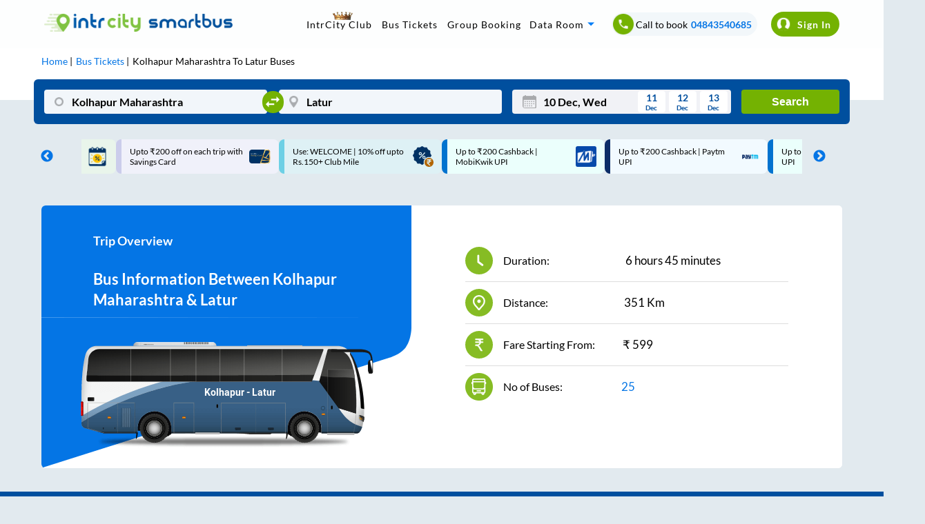

--- FILE ---
content_type: text/html; charset=utf-8
request_url: https://www.intrcity.com/bus-booking/kolhapur-maharashtra-to-latur-buses
body_size: 4617
content:
<!DOCTYPE html><html><head><meta charSet="utf-8"/><title>Kolhapur Maharashtra to Latur Bus Ticket Booking Online - IntrCity</title><meta name="description" content="Book Kolhapur Maharashtra to Latur Volvo AC Sleeper buses online with IntrCity. Check Bus Timings, Prices, and Reserve Your Seat Today!"/><meta name="keywords" content="private bus online ticket booking easy and cheap bus tickets, bus deals, confirmed tickets, reservation, discounts, bus offers, cashback online, "/><meta name="viewport" content="width=device-width, initial-scale=1, maximum-scale=1, user-scalable=0"/><meta name="theme-color" content="#004f9e"/><link rel="canonical" href="https://www.intrcity.com/bus-booking/kolhapur maharashtra-to-latur-buses"/><link rel="icon" href="/favicon.ico" type="image/x-icon" sizes="any"/><link rel="alternate" href="android-app://bus.tickets.intrcity/http/i.rytr.in/Bus-Ticket-Booking"/><link rel="alternate" href="ios-app://1493367638/http/i.rytr.in/Bus-Ticket-Booking"/><meta property="og:type" content="website"/><meta property="og:url" content="https://www.intrcity.com/bus-booking/kolhapur maharashtra-to-latur-buses"/><meta property="og:title" content="Kolhapur Maharashtra to Latur Bus Ticket Booking Online - IntrCity"/><meta property="og:description" content="Book Kolhapur Maharashtra to Latur Volvo AC Sleeper buses online with IntrCity. Check Bus Timings, Prices, and Reserve Your Seat Today!"/><meta property="og:image" content="https://images.railyatri.in/ry_images_prod/ogImage-1752553105.jpg"/><meta property="og:image:width" content="1200"/><meta property="og:image:height" content="630"/><meta property="og:site_name" content="IntrCity SmartBus"/><meta name="twitter:card" content="summary_large_image"/><meta name="twitter:url" content="https://www.intrcity.com/bus-booking/kolhapur maharashtra-to-latur-buses"/><meta name="twitter:title" content="Kolhapur Maharashtra to Latur Bus Ticket Booking Online - IntrCity"/><meta name="twitter:description" content="Book Kolhapur Maharashtra to Latur Volvo AC Sleeper buses online with IntrCity. Check Bus Timings, Prices, and Reserve Your Seat Today!"/><meta name="twitter:image" content="https://images.railyatri.in/ry_images_prod/ogImage-1752553105.jpg"/><link rel="preload" as="font" type="font/woff2" href="/Assets/fonts/lato-v17-latin-regular-subset.woff2" crossorigin="anonymous"/><link rel="preload" as="font" type="font/woff2" href="/Assets/fonts/lato-v17-latin-700-subset.woff2" crossorigin="anonymous"/><link rel="manifest" href="/manifest.json"/><link rel="apple-touch-icon" sizes="16x16" href="https://images.railyatri.in/ry_images_prod/favicon-1-1591184566.png"/><meta name="mobile-web-app-capable" content="yes"/><meta name="apple-mobile-web-app-capable" content="yes"/><meta name="apple-mobile-web-app-status-bar-style" content="default"/><meta name="msapplication-starturl" content="/"/><meta name="facebook-domain-verification" content="xqufgq7s197nchpa6zqkzyg1564rbu"/><meta name="google-site-verification" content="bm5rw8Ra3tJBBZGGPhKyiqnZ1BjDKT1rMfdoNEZJFhg"/><link rel="dns-prefetch" href="//d2r1yp2w7bby2u.cloudfront.net"/><link rel="dns-prefetch" href="//www.clarity.ms"/><link rel="preconnect" href="https://fonts.googleapis.com"/><link rel="preconnect" href="https://fonts.gstatic.com" crossorigin="anonymous"/><script type="application/ld+json" class="jsx-95a68c1fcab33c2b">{
        "@context": "https://schema.org/",
        "@type": "Product",
        "name": "Kolhapur Maharashtra to Latur Bus Ticket Booking Online - IntrCity",
        "image": "https://images.railyatri.in/ry_images_prod/RailYatri-1719298334.png",
        "description": "Book Kolhapur Maharashtra to Latur Volvo AC Sleeper buses online with IntrCity. Check Bus Timings, Prices, and Reserve Your Seat Today!",
        "sku": "1003394_1003897",
        "mpn": "1003394_1003897",
        "brand": {
            "@type": "Service",
            "name": "IntrCity"
        },
        "aggregateRating": {
            "@type": "AggregateRating",
            "ratingValue": 4.5,
            "reviewCount": 58700
        },
        "offers": {
            "@type": "Offer",
            "url": "https://www.intrcity.com/bus-booking/kolhapur maharashtra-to-latur-buses",
            "priceCurrency": "INR",
            "price": 899,
            "priceValidUntil": "2025-12-11",
            "itemCondition": "https://schema.org/UsedCondition",
            "availability": "https://schema.org/InStock"
        }
    }</script><script type="application/ld+json" class="jsx-95a68c1fcab33c2b">[{"@context":"https://schema.org/","@type":"MobileApplication","name":"IntrCity","aggregateRating":{"@type":"AggregateRating","ratingValue":"4.5","reviewCount":"58700"},"applicationCategory":"Travel","operatingSystem":"Android","url":"https://play.google.com/store/apps/details?id=bus.tickets.intrcity"}]</script><script type="application/ld+json" class="jsx-95a68c1fcab33c2b">{"@context":"https://schema.org","@type":"BusTrip","departureBusStop":{"@type":"BusStop","name":"Kolhapur Maharashtra","address":{"@type":"PostalAddress","addressLocality":"Kolhapur Maharashtra","addressCountry":"IN"}},"arrivalBusStop":{"@type":"BusStop","name":"Latur","address":{"@type":"PostalAddress","addressLocality":"Latur","addressCountry":"IN"}},"offers":{"@type":"AggregateOffer","lowPrice":599,"priceCurrency":"INR"}}</script><link rel="alternate" href="https://www.intrcity.com/m/bus-booking/Kolhapur Maharashtra-to-Latur-buses" class="jsx-95a68c1fcab33c2b"/><script type="application/ld+json">{"@context":"https://schema.org","@type":"WebApplication","name":"IntrCity SmartBus","description":"Book Kolhapur Maharashtra to Latur Volvo AC Sleeper buses online with IntrCity. Check Bus Timings, Prices, and Reserve Your Seat Today!","url":"https://www.intrcity.com/bus-booking/kolhapur maharashtra-to-latur-buses","applicationCategory":"Travel","operatingSystem":"Web Browser","offers":{"@type":"Offer","category":"Travel"}}</script><meta name="next-head-count" content="42"/><link rel="preload" href="https://images.intrcity.com/_next/static/css/8043d44912a77d1b.css" as="style"/><link rel="stylesheet" href="https://images.intrcity.com/_next/static/css/8043d44912a77d1b.css" data-n-g=""/><link rel="preload" href="https://images.intrcity.com/_next/static/css/c3c3fab3c36d003a.css" as="style"/><link rel="stylesheet" href="https://images.intrcity.com/_next/static/css/c3c3fab3c36d003a.css" data-n-p=""/><link rel="preload" href="https://images.intrcity.com/_next/static/css/43faf45f2f6fce03.css" as="style"/><link rel="stylesheet" href="https://images.intrcity.com/_next/static/css/43faf45f2f6fce03.css" data-n-p=""/><link rel="preload" href="https://images.intrcity.com/_next/static/css/28e6cad452d1113a.css" as="style"/><link rel="stylesheet" href="https://images.intrcity.com/_next/static/css/28e6cad452d1113a.css" data-n-p=""/><link rel="preload" href="https://images.intrcity.com/_next/static/css/5be982edfbe2bba8.css" as="style"/><link rel="stylesheet" href="https://images.intrcity.com/_next/static/css/5be982edfbe2bba8.css" data-n-p=""/><link rel="preload" href="https://images.intrcity.com/_next/static/css/a08990efe7518a10.css" as="style"/><link rel="stylesheet" href="https://images.intrcity.com/_next/static/css/a08990efe7518a10.css" data-n-p=""/><link rel="preload" href="https://images.intrcity.com/_next/static/css/8afa64e9025510db.css" as="style"/><link rel="stylesheet" href="https://images.intrcity.com/_next/static/css/8afa64e9025510db.css" data-n-p=""/><noscript data-n-css=""></noscript><script defer="" nomodule="" src="https://images.intrcity.com/_next/static/chunks/polyfills-5cd94c89d3acac5f.js"></script><script src="https://images.intrcity.com/_next/static/chunks/webpack-da735b8b0c2e91dc.js" defer=""></script><script src="https://images.intrcity.com/_next/static/chunks/framework-568b840ecff66744.js" defer=""></script><script src="https://images.intrcity.com/_next/static/chunks/main-becad70d407334c0.js" defer=""></script><script src="https://images.intrcity.com/_next/static/chunks/pages/_app-22f764b96f006d75.js" defer=""></script><script src="https://images.intrcity.com/_next/static/chunks/1132-b04c18d476a35b2c.js" defer=""></script><script src="https://images.intrcity.com/_next/static/chunks/4037-e6ad143c8a9dfd1d.js" defer=""></script><script src="https://images.intrcity.com/_next/static/chunks/5835-6c7e37927e67b328.js" defer=""></script><script src="https://images.intrcity.com/_next/static/chunks/2191-860306a5b3712ec5.js" defer=""></script><script src="https://images.intrcity.com/_next/static/chunks/3395-033148c8ac8b040a.js" defer=""></script><script src="https://images.intrcity.com/_next/static/chunks/2719-376dfececc6b5770.js" defer=""></script><script src="https://images.intrcity.com/_next/static/chunks/2092-144316253a01d223.js" defer=""></script><script src="https://images.intrcity.com/_next/static/chunks/4853-3e45e5c8f862d7a9.js" defer=""></script><script src="https://images.intrcity.com/_next/static/chunks/1561-9ed5b39e500379ed.js" defer=""></script><script src="https://images.intrcity.com/_next/static/chunks/6834-4ab1f576b3dd48cd.js" defer=""></script><script src="https://images.intrcity.com/_next/static/chunks/5183-a532eb1bc743aa68.js" defer=""></script><script src="https://images.intrcity.com/_next/static/chunks/3885-f0089037f353fbdd.js" defer=""></script><script src="https://images.intrcity.com/_next/static/chunks/9825-be846fdad4f9ae17.js" defer=""></script><script src="https://images.intrcity.com/_next/static/chunks/1821-885294f761078e08.js" defer=""></script><script src="https://images.intrcity.com/_next/static/chunks/2859-98f0fcea0c211752.js" defer=""></script><script src="https://images.intrcity.com/_next/static/chunks/6918-a436d73a140422c6.js" defer=""></script><script src="https://images.intrcity.com/_next/static/chunks/54-e8d55759db296e2a.js" defer=""></script><script src="https://images.intrcity.com/_next/static/chunks/pages/bus-booking/%5Broute%5D-736f2e3d65973a33.js" defer=""></script><script src="https://images.intrcity.com/_next/static/MWEBREACT-1765355521842-4i9u/_buildManifest.js" defer=""></script><script src="https://images.intrcity.com/_next/static/MWEBREACT-1765355521842-4i9u/_ssgManifest.js" defer=""></script><script src="https://images.intrcity.com/_next/static/MWEBREACT-1765355521842-4i9u/_middlewareManifest.js" defer=""></script><style id="__jsx-95a68c1fcab33c2b">body, html {background:#E2EAEF}
.slick-slide {max-width:260px!important}
.slick-prev, .slick-next {width:10px!important}
.slick-track {margin-right:auto!important;
display:-webkit-box!important;
display:-webkit-flex!important;
display:-ms-flexbox!important;
display:flex!important;
-webkit-align-items:center!important;
-webkit-box-align:center!important;
-ms-flex-align:center!important;
align-items:center!important;
-webkit-justify-content:center!important;
justify-content:center!important;
gap:12px}</style></head><body><div id="__next" data-reactroot=""><div id="Main" style="margin-bottom:unset" class="Main"><div class="jsx-95a68c1fcab33c2b route_breadCrumbWrapper__1MUuc"><div class="jsx-95a68c1fcab33c2b route_breadCrumbSec__fPa6x"><div class="jsx-95a68c1fcab33c2b route_breadCrumb__AH4hf"><ul vocab="https://schema.org/" typeof="BreadcrumbList" class="jsx-95a68c1fcab33c2b"><li property="itemListElement" typeof="ListItem" class="jsx-95a68c1fcab33c2b"><a property="item" typeof="WebPage" class="jsx-95a68c1fcab33c2b" href="/"><span property="name" class="jsx-95a68c1fcab33c2b">Home</span></a><meta property="position" content="1" class="jsx-95a68c1fcab33c2b"/></li><li property="itemListElement" typeof="ListItem" class="jsx-95a68c1fcab33c2b"><a href="/bus-tickets" property="item" typeof="WebPage" class="jsx-95a68c1fcab33c2b"><span property="name" class="jsx-95a68c1fcab33c2b">Bus Tickets</span></a><meta property="position" content="2" class="jsx-95a68c1fcab33c2b"/></li><li property="itemListElement" typeof="ListItem" class="jsx-95a68c1fcab33c2b"><span property="name" class="jsx-95a68c1fcab33c2b">Kolhapur Maharashtra<!-- --> To <!-- -->Latur<!-- --> Buses</span><meta property="position" content="3" class="jsx-95a68c1fcab33c2b"/></li></ul></div></div></div><div class="jsx-95a68c1fcab33c2b route_busListItemWrapper__faFWY route_qrcode_banner__8ZaUi"><div style="opacity:0;position:absolute" class="jsx-95a68c1fcab33c2b"><h1 class="jsx-95a68c1fcab33c2b route_seoTitle__o9W_z">Kolhapur Maharashtra<!-- --> To <!-- -->Latur<!-- --> Bus Ticket<!-- --> Booking</h1><p class="jsx-95a68c1fcab33c2b route_busDataLength__FPQ0M"></p></div></div><div class="jsx-95a68c1fcab33c2b route_selectedBpDiv__KgVMe"><div style="display:none" class="BoardingFilter_bPoint__QynoS"><span></span><span><img class="BoardingFilter_closeImg__KUvQ_" src="https://images.railyatri.in/ry_images_prod/icclose2-1746431321.png" alt="close"/></span></div></div><div class="jsx-95a68c1fcab33c2b route_busBookingMainContainer__w7CqD"><div class="jsx-95a68c1fcab33c2b route_normalBusesList__CVWgC"></div></div><div class="jsx-95a68c1fcab33c2b "></div></div></div><script id="__NEXT_DATA__" type="application/json">{"props":{"pageProps":{"query":{"route":"kolhapur-maharashtra-to-latur-buses","from_code":1003394,"to_code":1003897},"utm_source":"","isSeo":false,"from":"Kolhapur Maharashtra","to":"Latur","doj":"2025-12-10T22:15:28.764Z","ryDomain":false,"canonical":"https://www.intrcity.com/bus-booking/kolhapur maharashtra-to-latur-buses","nextDayServices":true,"seoData":{"fromCity":"Kolhapur Maharashtra","toCity":"Latur","fromCityId":1003394,"toCityId":1003897,"distance":"351","smartBusData":{"minDuration":99999,"minFare":899,"maxFare":0,"firstBus":0,"lastBus":0,"firstBusReach":0,"totalBuses":0},"otherBusData":{"minDuration":405,"minFare":599,"maxFare":1900,"firstBus":"14:00","lastBus":"22:35","firstBusReach":"21:00","totalBuses":25},"boardingPoints":["Venkateshwara parking- near parakh hotel,opp:- ruikar colony ( no dinner stop )","Tawde hotel,kolhapur ( no dinner stop )  m no","Sangli phata,kolhapur ( no dinner stop )  m no","Rukdi phata-kolhapur ( no dinner stop )  m no","Mahadev Mandir Opp Panchshil Hotel","swati travel kawla naka near ayodhya hotel","Hotel Maharaja Delux","Vyanktesh bus Parking near parakh hotel","Hotel Dwarka Kolhapur","Mukt Sainik Garden"],"droppingPoints":["Gandhi Square","Others","Shivaji Chowk","Ashoka Hotel","Bus stand (murud)","Near Ashoka Hotel, Hotel Rajdhani Said Bidve Complex Latur"],"rtcBuses":{},"privateBuses":[{"operatorName":"Naveen Travels (Durg)..","firstBus":"14:00","firstBusReach":"21:00","busTypes":["2+1","Sleeper"]},{"operatorName":"Vaibhav Travels..","firstBus":"22:35","firstBusReach":"06:30","busTypes":["2+1","Sleeper"]}],"bannerUrls":{"smartbus_url":"https://images.railyatri.in/ry_images_prod/seo_300_kolhapur_latur_smartbus_1637642547.jpg","non_smartbus_url":"https://images.railyatri.in/ry_images_prod/seo_300_kolhapur_latur_non_smartbus_1637050758.jpg","video_thumb_url":"https://images.railyatri.in/ry_images_prod/seo_300_kolhapur_latur_video_thumb_1637050763.jpg","ic_banner_url":"https://images.railyatri.in/ry_images_prod/seo_300_kolhapur_latur_ic_banner_1637050768.png","ic_nonsmartbus_banner_url":"https://images.railyatri.in/ry_images_prod/seo_300_kolhapur_latur_ic_nonsmartbus_banner_1638249772.png"},"smartCityRoutes":[{"sourceCity":"madurai","destinationCity":"chennai"},{"sourceCity":"chennai","destinationCity":"madurai"},{"sourceCity":"coimbatore","destinationCity":"chennai"},{"sourceCity":"chennai","destinationCity":"bangalore"},{"sourceCity":"chennai","destinationCity":"coimbatore"},{"sourceCity":"bangalore","destinationCity":"chennai"},{"sourceCity":"bangalore","destinationCity":"hyderabad"},{"sourceCity":"hyderabad","destinationCity":"bangalore"},{"sourceCity":"indore","destinationCity":"bhopal"},{"sourceCity":"bhopal","destinationCity":"indore"}],"operatorsData":{"fromCityOperators":["srs travels and logistics private limited","sharma travels","vrl travels","labbaik tours and travelsvaibhav","saini travels pvt ltd simba jumbo","labbaik tours and travels","indani travels indani nakoda","ashoka travels dadar","gpt mohan travels mercedes benz super luxury high deck a c seater bus","gpt mohan travels"],"toCityOperators":["riyalink travels","vishwa travels","vivekanand tours and travels vivekanand","sharma travels","riyalink travels new brand","saini travels pvt ltd simba passion","aayush travels","kingfisher translines brand new","priyanka travels priyanka","kingfisher translines"]},"popularBusRoutes":{"fromPopularRoutes":[{"fromCity":"Kolhapur Maharashtra","toCity":"Pune"},{"fromCity":"Kolhapur Maharashtra","toCity":"Mumbai"},{"fromCity":"Kolhapur Maharashtra","toCity":"Belgaum (Belagavi)"},{"fromCity":"Kolhapur Maharashtra","toCity":"Hubli"},{"fromCity":"Kolhapur Maharashtra","toCity":"Haveri"},{"fromCity":"Kolhapur Maharashtra","toCity":"Hiriyur"},{"fromCity":"Kolhapur Maharashtra","toCity":"Bangalore (Bengaluru)"},{"fromCity":"Kolhapur Maharashtra","toCity":"Goa"},{"fromCity":"Kolhapur Maharashtra","toCity":"Pernem"},{"fromCity":"Kolhapur Maharashtra","toCity":"Sindhudurg"}],"toPopularRoutes":[]},"routeData":[{"sourceCity":"Madurai","destinationCity":"Chennai"},{"sourceCity":"Chennai","destinationCity":"Madurai"},{"sourceCity":"Coimbatore","destinationCity":"Chennai"},{"sourceCity":"Chennai","destinationCity":"Coimbatore"},{"sourceCity":"Indore","destinationCity":"Pune"},{"sourceCity":"Pune","destinationCity":"Indore"},{"sourceCity":"Hyderabad","destinationCity":"Ongole"},{"sourceCity":"Hyderabad","destinationCity":"Nellore"},{"sourceCity":"Hyderabad","destinationCity":"Vijayawada"},{"sourceCity":"Vijayawada","destinationCity":"Hyderabad"}]},"bp_ids":"","title":"Kolhapur Maharashtra to Latur Bus Ticket Booking Online - IntrCity","description":"Book Kolhapur Maharashtra to Latur Volvo AC Sleeper buses online with IntrCity. Check Bus Timings, Prices, and Reserve Your Seat Today!","aggregatedDisabled":true},"__N_SSP":true},"page":"/bus-booking/[route]","query":{"route":"kolhapur-maharashtra-to-latur-buses"},"buildId":"MWEBREACT-1765355521842-4i9u","assetPrefix":"https://images.intrcity.com","isFallback":false,"gssp":true,"scriptLoader":[]}</script><script defer src="https://static.cloudflareinsights.com/beacon.min.js/vcd15cbe7772f49c399c6a5babf22c1241717689176015" integrity="sha512-ZpsOmlRQV6y907TI0dKBHq9Md29nnaEIPlkf84rnaERnq6zvWvPUqr2ft8M1aS28oN72PdrCzSjY4U6VaAw1EQ==" data-cf-beacon='{"rayId":"9ac019e3fd00cf3a","version":"2025.9.1","serverTiming":{"name":{"cfExtPri":true,"cfEdge":true,"cfOrigin":true,"cfL4":true,"cfSpeedBrain":true,"cfCacheStatus":true}},"token":"9e02afa827424f1e996a2ca14d6be938","b":1}' crossorigin="anonymous"></script>
</body></html>

--- FILE ---
content_type: text/css
request_url: https://images.intrcity.com/_next/static/css/9a04a3d7322106a7.css
body_size: 8605
content:
@import url("https://fonts.googleapis.com/css2?family=Arvo:wght@400;700&display=swap");.Features_headingTxt__z7H_v,.Features_ReferAndEarnHeading2__aMmZc,.Features_ReferAndEarnHeading__VzZbs{font-size:32px;font-weight:700;line-height:1.1;text-align:center}.Features_loungeSubHeadingTxt__HX5Ht,.Features_subHeadingTxt__goML7{opacity:.7;margin-top:15px}.Features_featuresSec__xZons,.Features_loungeSec__YXBYh,.Features_offersSec__Njtk0{text-align:center;margin-top:60px}.Features_offersSec__Njtk0 a{text-decoration:none}.Features_offersWrapperExtra__xSXVu{display:flex;justify-content:center;grid-gap:1rem;gap:1rem}.Features_offersSec__Njtk0{display:flex;flex-direction:column;padding:0 50px}.Features_RyOffersSecWraper__hDZY7 .Features_offersSec__Njtk0{width:65%;padding:0 50px 0 0;margin-top:20px}.Features_RyOffersSecWraper__hDZY7 .Features_firstOfferblk__ZCMYP{width:30%;padding:10px 0 10px 50px}.Features_RyOffersSecWraper__hDZY7 .Features_firstOfferblk__ZCMYP p{color:#fff;font-size:32px;line-height:40px;font-family:Arvo,serif}.Features_offerSavText__74CWG{margin-top:20px;align-items:center;display:flex}.Features_offerSavText__74CWG span{font-size:14px;color:#fff;width:109px;padding-left:10px}.Features_loungeGalleryWrapperArrows__3xnIp,.Features_offerWrapperArrows__P4Sju,.Features_testimonialsWrapperArrows__7gB2S{position:relative}.Features_offerWrapperArrows__P4Sju{margin-top:25px;width:100%;max-width:1440px;margin-left:auto;margin-right:auto}.Features_clubContainer__yX_3O{display:flex;flex-wrap:nowrap;justify-content:space-between;margin:1rem auto;border-radius:8px;max-width:1400px;width:87%;background-color:#f2f6fa;-webkit-box-shadow:0 3px 6px #00000029;box-shadow:0 3px 6px #00000029;padding:2rem;grid-gap:2rem;gap:2rem;cursor:pointer;align-items:center}.Features_clubContainer__yX_3O>div>h1{color:#b18726;font-size:40px;font-family:Lora;margin-bottom:4px}.Features_clubContainer__yX_3O>div>p{font-weight:700;font-size:24px;font-style:italic}.Features_clubItems__AUHkN{display:flex;grid-gap:3rem;gap:3rem}.Features_clubItems__AUHkN>div{text-align:center}.Features_clubContainer__yX_3O>div>button{background:var(--icGreen);color:#fff;font-size:16px;font-weight:700;border-radius:8px;border:unset;padding:14px;width:226px;margin-top:8px}.Features_clubContainer__yX_3O>img{height:310px}.Features_clubItems__AUHkN>div>p{color:#003264;font-weight:700;font-size:18px}.Features_clubItems__AUHkN>div:not(:last-child){padding-right:3rem;border-right:1px solid #a3bdf5}.Features_clubItems__AUHkN img{height:130px}.Features_savingsCardContainer__YXG2G{margin:0 auto;border-radius:6px;max-width:1440px;width:91.85%;min-height:25rem;background-repeat:no-repeat;background-size:cover;cursor:pointer;background-image:url(https://images.railyatri.in/ry_images_prod/savingsbg-1675248230.png)}.Features_savingsContent__J_sQL{margin:0 auto;padding:5rem 0 0 2rem;width:68%}.Features_savingsCardContainer__YXG2G p{color:#fff;font-size:14px}.Features_savingsCardContainer__YXG2G h3{color:#fff;font-weight:700;font-size:32px}.Features_savingsCardContainer__YXG2G ul{color:#fff;margin-left:1rem;line-height:1.8}.Features_title__J0jrJ{font-size:1.8rem;font-weight:bolder;color:#fff}.Features_bulletPt__y7_7S{top:595px;left:321px;width:10px;height:9px;-webkit-transform:matrix(0,1,-1,0,0,0);transform:matrix(0,1,-1,0,0,0);background:#fff 0 0 no-repeat padding-box;opacity:1}.Features_rateBtn__rBtds{background-color:var(--icGreen);color:#fff;font-size:24px;font-weight:700;border-radius:8px;padding:.4rem 1rem;position:absolute;left:62%}.Features_loungeGalleryWrapperArrows__3xnIp,.Features_testimonialsWrapperArrows__7gB2S{margin-top:50px}.Features_loungeGalleryWrapper__fa32N,.Features_offersWrapper__NS_gE{display:flex;overflow-x:scroll;overflow-y:hidden}.Features_loungeGalleryWrapper_N__hJQyN{justify-content:center;display:flex;scroll-behavior:smooth;scrollbar-width:none}.Features_loungeGalleryWrapper__fa32N:after,.Features_offersWrapper__NS_gE:after{content:"";padding:7.5px}.Features_offersWrapper__NS_gE{margin-top:0;height:17rem}.Features_offersWrapperRY__SZPNQ{height:auto}.Features_RyOffersSecWraper__hDZY7{position:relative;height:100%;background:#004f9e;margin:0;padding-bottom:50px}.Features_RyOffersInner__XD1Xw{width:100%;max-width:1440px;margin-left:auto;margin-right:auto;flex-direction:row;display:flex;align-items:flex-end}.Features_offersContainer__DBoZ0{margin-left:15px;min-width:-webkit-max-content;min-width:max-content;cursor:pointer;height:160px;-webkit-box-shadow:0 4px 8px 0 #0003;box-shadow:0 4px 8px 0 #0003}.Features_offersContainer__DBoZ0 img{border-top-left-radius:6px;border-top-right-radius:6px;cursor:pointer}.Features_offerslider__cBrTs{text-align:left;padding:1rem;font-size:14px}.Features_offerslider__cBrTs h3{font-size:18px;font-weight:700}.Features_offerslider__cBrTs li{display:flex;align-items:flex-start}.Features_offerslider__cBrTs li:before{content:"\2022";font-size:1.2rem;margin-right:12px;position:relative;top:-4px}.Features_knowMoreContainer__DErHV{display:flex;align-items:center;justify-content:center;margin-top:20px}.Features_slider__8Gctn,.Features_sliderClosed__xai8C{height:100%;width:320px;position:fixed;background:#fff;will-change:transform;z-index:25;-webkit-transition:-webkit-transform .2s ease-in-out;transition:-webkit-transform .2s ease-in-out;transition:transform .2s ease-in-out;transition:transform .2s ease-in-out,-webkit-transform .2s ease-in-out;-webkit-transform:translateZ(0);transform:translateZ(0);contain:strict;right:0;-webkit-box-shadow:0 0 16px -10px #000;box-shadow:0 0 16px -10px #000;cursor:auto}.Features_sliderClosed__xai8C{-webkit-transform:translateX(-100%);transform:translateX(-100%)}.Features_overleyCloseHead__tDxeL{display:flex;flex-direction:row;flex-wrap:nowrap;justify-content:space-between;padding:10px 10px 10px 1rem}.Features_couponCode__gEZWm{border:1px dashed #74b202;border-radius:4px;color:#74b202;font-weight:700;font-size:12px;justify-content:center;align-items:center;width:-webkit-max-content;width:max-content;padding:0 15px;min-height:30px;display:flex;background:#ebf5ef;cursor:pointer}.Features_copyBookSection__7WCR_{margin:8px 20px 12px;display:flex;justify-content:space-between}.Features_bookBtn__l7aWU{color:#fff;font-weight:700;font-size:12px;justify-content:center;align-items:center;width:-webkit-max-content;width:max-content;padding:0 15px;min-height:30px;display:flex;background:#0475e5;border-radius:.2rem;cursor:pointer}.Features_hrline__hxIkB{opacity:60%}.Features_slider__8Gctn>span:last-child{min-width:-webkit-fit-content;min-width:fit-content;top:7px;padding:6px 1.2rem;right:10px!important}@media only screen and (min-width:720px){.Features_toast__RvPwE{min-width:25%;line-height:2rem;font-weight:700;font-size:16px;top:90px;bottom:unset;left:unset;right:30px;-webkit-transform:unset;transform:unset;text-align:center}}.Features_close__N2p6F{cursor:pointer;border:none;background:#0000;float:right;z-index:1;width:40px;max-height:auto}.Features_offerlink__u1X6T{float:right;margin-right:10px}.Features_offercoupen___gSQX,.Features_offerlink__u1X6T{font-size:12px;color:#1079d7;cursor:pointer}.Features_offercoupen2__sRs0J{font-size:18px;color:#000;cursor:pointer}.Features_short_description__GY_wZ{font-size:12px;margin-top:5px;padding:0 11px}.Features_coupenContainer__v53F6 img{border-bottom-left-radius:0;border-bottom-right-radius:0}.Features_coupenContainer__v53F6{-webkit-box-shadow:0 4px 8px 0 #0003;box-shadow:0 4px 8px 0 #0003}.Features_copyCoupan_img__yMSvd{margin-right:1px;border-radius:0!important;height:10px;width:auto}.Features_copyCoupan_img2__W2nmE{margin-right:1px;border-radius:0!important;height:16px;width:auto}.Features_offerbottom__AsqqV{-webkit-box-shadow:0 4px 8px 0 #0003;box-shadow:0 4px 8px 0 #0003;background:#eee;width:18.89rem;height:5rem;padding:14px 0;margin-top:-4px;border-top-left-radius:0;border-top-right-radius:0;border-bottom-right-radius:5px;border-bottom-left-radius:5px}.Features_offersOverlay__PNr_1{background:#1919191c;position:fixed;top:0;left:0;right:0;bottom:0;z-index:15;backdrop-filter:saturate(100%) blur(0);display:flex;flex-direction:column;justify-content:center;align-items:center;padding:15px}.Features_minimumheight__eKBzp{min-height:3rem}.Features_couponBottom__azjts{margin-top:12px;display:flex;flex-direction:row;flex-wrap:nowrap;justify-content:space-between}.Features_datevalid__c3Eku{font-size:12px;color:#7e7e7e;margin-left:10px}.Features_knowMore__f4YUR{width:12%;margin:auto}.Features_knowMoreBtn__YOAeU{font-weight:700;color:var(--icBlue)}.Features_knowMoreBtnArrow__heqP0{width:22px;height:22px;border-radius:50%;font-size:16px;background:var(--icBlue);color:#fff;margin-left:5px}.Features_loungeSec__YXBYh{padding:50px 60px;display:flex;flex-direction:column;position:relative;margin-bottom:120px}.Features_newlyLaunchedTxt__XWbzl{color:#000;background:#fff503;border-radius:13px;padding:5px 20px;max-width:-webkit-max-content;max-width:max-content;margin:0 auto;position:relative}.Features_intrcityHeadingTxt__8RSAz,.Features_intrcityRyHeadingTxt__gco8w{font-size:32px;font-weight:700;position:relative}.Features_intrcityHeadingTxt__8RSAz{color:#fff;margin-top:-10px;margin-bottom:1.4rem}.Features_loungeSubHeadingTxt__HX5Ht{color:#fff;font-size:16px;margin:15px 30px 0}.Features_loungeGalleryWrapperArrows__3xnIp,.Features_testimonialsWrapperArrows__7gB2S{margin-top:15px;width:100%;max-width:1440px;margin-left:auto;margin-right:auto}.Features_loungeGallery__3PbrE{margin-left:20px;position:relative;min-width:-webkit-max-content;min-width:max-content}.Features_slideUpTxt__sZ5Zu{position:absolute;bottom:0;left:0;right:0;overflow:hidden;width:100%;height:0;cursor:pointer;-webkit-transition:.3s ease;transition:.3s ease}.Features_loungeGallery__3PbrE:hover .Features_slideUpTxt__sZ5Zu{height:100%}.Features_loungeGallery__3PbrE:hover .Features_loungeGallery_Text__pUp_F{opacity:0}.Features_lounge_viewmore__A_umz{font-size:12px;float:right;position:relative;top:50%}.Features_lounge_viewmore2__7kK2P{position:relative;top:85.2%;font-size:12px;float:right;color:#fff;right:3%;font-weight:bolder}.Features_loungeGallery_Text__pUp_F{background:#0000 -webkit-gradient(linear,left top,left bottom,color-stop(70%,#fff0),color-stop(79%,#0009),color-stop(121%,#000));background:#0000 linear-gradient(180deg,#fff0 70%,#0009 79%,#000 121%);opacity:1;-webkit-transition:.2s ease;transition:.2s ease}.Features_loungeGallery_Text__pUp_F,.Features_loungeGalleryText__iodSx{display:flex;flex-direction:column;position:absolute;text-align:left;color:#fff;padding:0 10px 20px;border-radius:0 0 8px 8px;width:calc(100% - 20px);height:92%;justify-content:flex-end;top:48.2%;left:50%;-webkit-transform:translate(-50%,-50%);transform:translate(-50%,-50%)}.Features_loungeGalleryText__iodSx{background:#000000a1;overflow:hidden}.Features_loungeCityName__j6dfL{font-weight:700;position:absolute;top:16%;left:4%}.Features_loungeCity_Name__yScRB{font-weight:700}.Features_amenities__tzPwG{color:#fff;display:flex;justify-content:space-between;width:80%;max-width:1440px;font-size:16px;margin:2rem auto auto}.Features_loungeCities_explore__nXamU{color:#fff;background:var(--icGreen);border:1px solid var(--icGreen);border-radius:18px;opacity:1;padding:5px 20px;max-width:-webkit-max-content;max-width:max-content;position:relative;margin:0 10px 0 auto;-webkit-transition:.5s ease-out;transition:.5s ease-out}.Features_loungeCities_explore__nXamU:hover{cursor:pointer}.Features_loungeCities_container__wj5NA{padding:10px;margin-bottom:2rem}.Features_exArrow__DIf87{margin-left:5px;margin-right:-10px;font-size:1.4rem;-webkit-transition:.25s ease-in;transition:.25s ease-in;color:var(--icGreen)}.Features_loungeCities_explore__nXamU:hover .Features_exArrow__DIf87{color:#fff}.Features_dNone__aIX1u{display:none}.Features_loungeAdd__4Svoj{font-size:14px;position:absolute;top:44%;left:4%}.Features_leftGraph__tg3r_,.Features_rightGraph__8xtFH{position:absolute}.Features_leftGraph__tg3r_{left:5%;bottom:-27%}.Features_rightGraph__8xtFH{right:5%;bottom:-25%}.Features_bestTrip__DVi7P{display:flex;justify-content:center;margin:60px 0;position:relative}.Features_bestTripArrowIcon__NhZFr{position:absolute;left:30%;bottom:25%}.Features_downloadAppSec__lhFyr,.Features_howItWorksSec__1FaOb,.Features_ReferAndEarnSec__JMZiA{display:flex;padding:50px}.Features_howItWorksSec__1FaOb,.Features_ReferAndEarnSec__JMZiA{max-width:1440px;margin:0 auto}.Features_downloadAppSecWrapper__p71J_{background:var(--icBlue);padding:1rem 0}.Features_downloadAppSec__lhFyr{max-width:1440px;margin:0 auto}.Features_downloadAppSecContent__VVsj0,.Features_ReferAndEarnSecCont__Ewhag{display:flex;flex-direction:column;align-items:flex-start}.Features_downloadAppSecContent__VVsj0{max-width:50%;padding:60px 0 60px 20px}.Features_appFeatures__0aLlB{margin-top:20px}.Features_appFeaturesItems__okSIm{display:inline-block;background:#eff6ff;border:1px solid #d5deea;color:#00366f;font-size:14px;border-radius:16px;padding:5px 25px 5px 15px;margin:0 16px 12px 0;font-weight:700}.Features_appFeaturesItems__okSIm span{margin-left:10px}.Features_storeLink__PuT4J{margin-top:60px;display:flex}.Features_RydownloadAppSec__FUhOA .Features_storeLink__PuT4J{margin-top:40px}.Features_appDownloadImg__7zy4x{border-radius:24px}.Features_appStoreImg__n_w4Y{margin-left:20px}.Features_ReferAndEarnSec__JMZiA{padding-bottom:unset;justify-content:space-between}.Features_ReferAndEarnSecCont__Ewhag{max-width:60%;padding:50px 30px 0 0}.Features_ReferAndEarnHeading__VzZbs{color:var(--icBlue)}.Features_ReferAndEarnHeading2__aMmZc{font-size:43px;margin:20px 0 5px}.Features_howItWorksSec__1FaOb>span:first-child{margin:0 auto}.Features_freeRidesCta__Z0Dfy{color:#fff;background:var(--icGreen);border:none;font-weight:700;font-size:17px;padding:12px 40px;border-radius:4px;margin-top:15px;text-decoration:none}.Features_howItWorksSec__1FaOb{padding-bottom:unset;flex-direction:column;align-items:flex-start;padding-top:30px}.Features_stepsContainer__s1_X4{display:flex;justify-content:space-between;padding:30px 50px;position:relative}.Features_stepsCount__RwTAt{display:flex;flex-direction:column;align-items:center;margin:0 20px;min-width:20%}.Features_stepsCount__RwTAt span{text-align:center;line-height:1.42}.Features_dashedLine__lUVNz{position:absolute;z-index:-1;top:33%;left:17%;width:70%;height:0;border:1px dashed #9fcae7}.Features_TestimonialsSec__EYGNp{padding:90px 50px;text-align:center;color:#fff;position:relative;overflow:hidden;background:#0b2440}.Features_testimonialsWrapper__cg4qE{display:flex;overflow-x:scroll;padding:60px 0;position:relative}.Features_testimonialsCard__WHoq3{display:flex;flex-direction:column;min-width:30%;padding:0 20px}.Features_testimonialsContent__oIDhw{font-size:14px;font-style:italic;line-height:1.5;height:160px}.Features_travellersName__SR4bx{font-size:20px;font-weight:700;margin-bottom:15px}.Features_star__OYJIl,.Features_starHalf__hUQnu,.Features_whiteStar__Dow4J{-webkit-clip-path:polygon(50% 0,61% 35%,98% 35%,68% 57%,79% 91%,50% 70%,21% 91%,32% 57%,2% 35%,39% 35%);clip-path:polygon(50% 0,61% 35%,98% 35%,68% 57%,79% 91%,50% 70%,21% 91%,32% 57%,2% 35%,39% 35%);background:silver;width:25px;height:25px;display:inline-block;margin-right:5px}.Features_starHalf__hUQnu{background:-webkit-gradient(linear,left top,right top,color-stop(50%,#f80),color-stop(50%,silver));background:linear-gradient(90deg,#f80 50%,silver 0)}.Features_star__OYJIl{background:#f80}.Features_loungeGalleryWrapper__fa32N,.Features_offersWrapper__NS_gE,.Features_testimonialsWrapper__cg4qE{scroll-behavior:smooth;scrollbar-width:none}.Features_loungeGalleryWrapper__fa32N::-webkit-scrollbar,.Features_offersWrapper__NS_gE::-webkit-scrollbar,.Features_testimonialsWrapper__cg4qE::-webkit-scrollbar{-webkit-appearance:none;display:none}.Features_nextArrow__HMiFQ,.Features_offersNextArrow__WczXL,.Features_offersPrevArrow__DfwIw,.Features_prevArrow__m2MmG{position:absolute;background:#fff;color:var(--icBlue);width:30px;height:30px;border-radius:50%;font-size:21px;top:50%;-webkit-transform:translateY(-50%);transform:translateY(-50%);font-weight:700;line-height:1.3;cursor:pointer}.Features_offersNextArrow__WczXL,.Features_offersPrevArrow__DfwIw{background:var(--icBlue);color:#fff}.Features_RyOffersInner__XD1Xw .Features_offersNextArrow__WczXL,.Features_RyOffersInner__XD1Xw .Features_offersPrevArrow__DfwIw{color:#000;background:#fff}.Features_offersNextArrow__WczXL:hover,.Features_offersPrevArrow__DfwIw:hover{background:var(--icBlue);color:#fff}.Features_nextArrow__HMiFQ:hover,.Features_prevArrow__m2MmG:hover{background:var(--icBlue)}.Features_offersPrevArrow__DfwIw,.Features_prevArrow__m2MmG{left:0}.Features_nextArrow__HMiFQ,.Features_offersNextArrow__WczXL{right:-10px}.Features_coverImage__Lu14V{position:absolute;top:0;left:0;width:100%;bottom:0;right:0;z-index:0}.Features_coverImage__Lu14V div{width:100%}.Features_ctaColor__1ABTC{color:var(--ctaBlue)!important}.Features_facilitiesSec__u28PD,.Features_faqSec__5UnfG,.Features_gallerySec___RjQ1,.Features_popularCityWraper__ZCeA_,.Features_popularRoutesSec__Xnv0Q{display:flex;flex-direction:column;position:relative;padding:30px 60px;margin:20px 0;text-align:center}.Features_popularCityWraper__ZCeA_{background-color:#f4f2f2;margin:0;padding:50px}.Features_popularCityTitle__YGBq8,.Features_popularOperatorTitle__TsQJj{font-size:40px;line-height:48px;color:#000;margin-bottom:4px;font-family:Arvo,serif}.Features_popularCitySubTitle__GxLK8{font-size:16px;color:#000000b3}.Features_CityColumnWrap__YgfZh{display:flex;flex-wrap:wrap;max-width:1440px;align-items:center;justify-content:space-between;margin-left:auto;margin-right:auto;width:100%;margin-top:30px}.Features_CityColumnCard__O8FGC{flex:1 0 45%;cursor:pointer;margin:10px;border:1px solid #707070;border-radius:10px;padding:9px 13px;-webkit-box-sizing:border-box;box-sizing:border-box;display:flex;justify-content:flex-start;align-items:center;background-color:#fff}.Features_busRouteBlk__QnEDh{width:calc(100% - 242px);text-align:left;-webkit-box-sizing:border-box;box-sizing:border-box;padding-left:20px}.Features_busRouteBlk__QnEDh p{font-size:18px;color:#000;font-weight:700;margin-bottom:10px;line-height:22px}.Features_busRouteBlk__QnEDh span{letter-spacing:.16px;font-size:16px;color:#757575;line-height:19px}.Features_viewAllBuses__6R8CQ{max-width:170px;border:1px solid #707070;border-radius:10px;width:100%;font-size:16px;-webkit-box-sizing:border-box;box-sizing:border-box;padding:16px 0 15px;line-height:19px;text-align:center}.Features_popularOperatorWraper__3ZdiM{display:flex;flex-direction:column;position:relative;padding:50px;text-align:center;background-color:#fff;margin:0}.Features_OperatorDataWrap__iZ6pg{display:flex;flex-wrap:wrap;max-width:1440px;align-items:center;justify-content:center;margin-left:auto;margin-right:auto;width:100%;margin-top:22px}.Features_popularOpNames__aITuf{display:inline-flex;color:#000;border-right:1px solid #757575;padding:0 10px;margin:5px 0;justify-content:center;align-items:center}.Features_popularOpNames__aITuf p{font-size:18px;color:#000;text-transform:capitalize}.Features_popularOpNames__aITuf p:hover{color:#004f9e}.Features_faqSec__5UnfG{text-align:unset;padding:50px;max-width:1440px;margin:0 auto}.Features_popularRoutesSec__Xnv0Q{background:#f4f2f2}.Features_priceColor__9RsPO{color:#db6e00;font-weight:700}.Features_downloadAppSec__lhFyr{display:flex;justify-content:space-between;background:var(--icBlue);line-height:1.42857143;color:#fff;padding:30px 60px}.Features_RydownloadAppWrap__dXbZ0{display:flex;justify-content:space-between;background:#f1f2f6;margin:75px auto}.Features_RyBookingContentWrap__BEuTl{display:flex;justify-content:space-between;flex-direction:column;background:#fff;margin:0 auto;padding:60px 0 30px}.Features_RyFaqHeading__VEWWp{font-size:28px;font-weight:700;position:relative;font-family:Arvo,Helvetica,sans-serif}.Features_RyBookingContent__KeZJr{display:flex;justify-content:space-between;flex-direction:column;line-height:1.42857143;color:#000;padding:0 50px;max-width:1440px;margin:0 auto;flex:1 1}.Features_RyContentCard__J3jEh{padding-bottom:25px}.Features_RyContentCard__J3jEh ul{list-style-type:disc;padding-left:35px;font-size:16px;color:#4c4c4c;line-height:30px}.Features_RyBookingContent__KeZJr .Features_Tittle__V1Kvh{font-size:22px;color:#000;font-family:Arvo,serif;line-height:24px;font-weight:400;margin-bottom:6px}.Features_TittleDecription__Ns7Ch{font-size:16px;color:#4c4c4c;line-height:24px;font-family:Lato,serif}.Features_RydownloadAppSec__FUhOA{display:flex;justify-content:space-between;line-height:1.42857143;color:#000;padding:0 50px;max-width:1440px;margin:0 auto;flex:1 1}.Features_facilitiesSubtitle__AT2Tn,.Features_faqAns__M2yub,.Features_intrcitySubHeadingTxt__UZOKX{font-size:16px;color:#000000b3}.Features_faqAns__M2yub:first-letter{font-weight:700;color:#000}.Features_facilitiesSubtitle__AT2Tn{margin:unset;margin-top:15px}.Features_intrcitySubHeadingTxt__UZOKX{margin:15px 30px 0}.Features_intrcityHeadingTxt__8RSAz{font-size:32px;font-weight:700;position:relative}.Features_cardTextArea__dVEDp{background:#fff;margin-left:20px;min-width:-webkit-max-content;min-width:max-content;padding:20px 0;border-radius:4px}.Features_cardText__hjtls{display:flex;position:absolute;bottom:4px;color:#fff;background:#0000 -webkit-gradient(linear,left top,left bottom,from(#fff0),color-stop(67%,#0009),to(#000)) 0 0 no-repeat padding-box;background:#0000 linear-gradient(180deg,#fff0,#0009 67%,#000) 0 0 no-repeat padding-box;padding:0 10px 10px;border-radius:0 0 8px 8px;width:calc(100% - 20px);justify-content:space-between}.Features_cardLeftSide__v99tb,.Features_cardRightSide__bW0FS,.Features_cardTextArea__dVEDp,.Features_downloadContent__KBn0c,.Features_faqContainer__PKDiz,.Features_popularRoutesCard__9Fhni{display:flex;flex-direction:column}.Features_popularRoutesCard__9Fhni{cursor:pointer;min-width:-webkit-max-content;min-width:max-content}.Features_downloadContent__KBn0c{max-width:60%;margin:auto 0;font-size:16px}.Features_RydownloadAppContent__b3ne6{display:flex;flex-direction:column;align-items:flex-start;width:calc(100% - 50%);padding:60px 0 60px 20px}.Features_AppImgBlk__FH5xN{width:40%;display:inline-flex;align-items:center;position:relative;align-self:center}.Features_downloadContent__KBn0c span{margin-top:15px}.Features_BusFeatureListBlk__mPAeG{display:flex;flex-wrap:wrap;width:63%;justify-content:flex-start}h2.Features_appSectiontitle__V_CBM{font-size:40px;line-height:56px;color:#000;font-weight:400;margin-bottom:0;font-family:Arvo,serif}span.Features_featurText__8GqxD{color:#000000b3;font-size:14px;line-height:19px;margin-bottom:5px}span.Features_BusFeatureList__VKbci{background-color:#eff6ff;border:1px solid #d5deea;padding:7px 12px;color:#00366f;font-size:14px;text-align:center;border-radius:22px;font-weight:700;margin-bottom:12px;margin-right:10px}span.Features_BusFeatureList__VKbci img{margin-right:7px;vertical-align:middle}.Features_faqContainer__PKDiz{line-height:1.42857143;margin-top:10px}.Features_cardHeading__9p4cW{font-size:24px;line-height:28px;font-weight:700}.Features_faqContainer__PKDiz>span:first-child{font-weight:700}.Features_cardTopArea__yL4KK{display:flex;justify-content:space-evenly;margin-bottom:20px}.Features_cta__1jQk8,.Features_downloadCta__1SNlx{background:#86bc24;color:#fff;font-size:14px;font-weight:700;padding:10px 30px;border-radius:8px;-webkit-transition:.3s;transition:.3s;max-width:150px;text-decoration:none;cursor:pointer}.Features_cta__1jQk8{margin:10px auto;text-align:center;border-radius:24px}.Features_downloadCta__1SNlx{text-align:center;padding:10px 24px;font-size:unset}.Features_nextArrow__HMiFQ,.Features_prevArrow__m2MmG{position:absolute;background:#fff;color:#000;width:30px;height:30px;border-radius:50%;font-size:21px;top:50%;-webkit-transform:translateY(-50%);transform:translateY(-50%);font-weight:700;cursor:pointer}.Features_nextArrow__HMiFQ:hover,.Features_prevArrow__m2MmG:hover{background:var(--icGreen);color:#fff}.Features_prevArrow__m2MmG{left:0}.Features_nextArrow__HMiFQ{right:-10px}.Features_gridContainer__C1LeF{display:grid;grid-template-columns:auto auto auto;grid-gap:10px;padding:30px 10px 10px}.Features_gridContainer__C1LeF>div{background-color:#fffc;text-align:center;font-size:30px}.Features_item1__ekxS2{grid-row:1/3}.Features_switchIcon__DRYY9{margin:0 20px;height:32px;width:32px;display:flex;justify-content:center;align-items:center;background:var(--icGreen);border-radius:50%}.Features_smartRoute__UubUw{display:inline-flex;color:#2680eb;font-weight:700;border-right:1px solid #757575;padding:0 20px;margin:10px 0;justify-content:center;align-items:center;cursor:pointer}.Features_smartBusRoutesWrapper__92ohS{list-style-type:none;text-align:center;margin-top:30px}.Features_routeDetailsTable__0HmZD{border-collapse:collapse;width:100%;text-align:left;margin-top:20px}.Features_routeDetailsTable__0HmZD td,.Features_routeDetailsTable__0HmZD th{padding:8px 0;border-bottom:1px solid #ddd}.Features_routeDetailsTable__0HmZD td{color:#333;font-size:14px;cursor:pointer}.Features_facilitiesWrapper__s3lrA{display:flex;justify-content:space-around;align-items:center}.Features_facilitiesContent__OwW4G{display:flex;flex-direction:column;max-width:50%;align-items:flex-start;text-align:left!important;border-left:3px solid #004f9e;padding-left:15px}.Features_facilitiesWrapper__s3lrA:nth-child(2n){flex-direction:row-reverse}.Features_heroImgWrapper__gzK2B{position:relative;height:100%;background:#004f9e;margin:0;display:flex;padding:20px 0 0;-webkit-box-sizing:border-box;box-sizing:border-box}.Features_ImgWrapperInner__mnBen{max-width:1440px;margin-left:auto;margin-right:auto;display:flex;padding:0 50px;-webkit-box-sizing:border-box;box-sizing:border-box}.Features_cityImg__LID1z{position:absolute;bottom:0;width:100%;height:70px;background-image:url(https://images.railyatri.in/ry_images_prod/City-1610713255.png);background-repeat:repeat-x;background-size:80% 70px}.Features_intrcityBusImg__EKqFr{display:flex;justify-content:left;max-width:1440px;margin:0 auto;z-index:1}.Features_intrcityBusImg__EKqFr img{max-width:100%;margin-right:15px}.Features_searchFormContainer__UG_T0{min-width:400px;max-width:400px;margin-left:0;position:relative;height:85%;top:30px;border-radius:6px;background:#fff;-webkit-box-shadow:0 1px 7px -3px #00000029;box-shadow:0 1px 7px -3px #00000029;border:1px solid var(--icBorderBlue);color:#fff;padding-top:15px;-webkit-box-sizing:border-box;box-sizing:border-box}.Features_searchFormContainerHeadingTxt__rc0Xy{font-weight:400;padding:10px 0 0 20px;font-size:24px;color:#000;font-family:Arvo,serif}.Features_breadCrumbs__CZSMa{font-size:12px;margin:-37px 0 15px;line-height:1.42857143;color:#333!important;cursor:pointer}.Features_rightSide__Al5lF{display:flex;flex-direction:row;width:calc(100% - 400px);align-items:center;-webkit-box-sizing:border-box;box-sizing:border-box}.Features_mainFacility__aPb8z,.Features_mainFacilityItem__w_hS0,.Features_mainFacilityItemWrapper___puXB{display:flex}.Features_mainFacility__aPb8z{justify-content:space-evenly}.Features_mainFacilityItem__w_hS0,.Features_mainFacilityItemWrapper___puXB{justify-content:space-between}.Features_mainFacilityItem__w_hS0{flex-direction:column;margin-left:15px;color:#242424;font-size:16px}.Features_subContent__YK4Qt{font-size:12px;color:#757575}.Features_rightSide__Al5lF h3{margin:20px 0 20px 40px;font-size:24px}.Features_exploreRoutesSec___HMOI{border:1px solid var(--icBlue);padding:7px 10px;display:flex;align-items:center;border-radius:4px;color:var(--icBlue);font-weight:700;width:-webkit-max-content;width:max-content;margin:30px auto 0}.Features_exploreRoutesSec___HMOI span{margin-left:15px}.Features_bidirectionArrow__LWKID{margin:0 20px;display:flex}.Features_faqWraperBlk__Z6KtZ{max-width:1440px;margin:50px auto}.Features_faqhead__P3SJu{color:#000;font-size:36px;font-style:normal;font-weight:700;line-height:normal;text-align:center}@media only screen and (max-width:1191px){.Features_clubItems__AUHkN img{height:60px}.Features_clubContainer__yX_3O>img{height:180px}.Features_clubItems__AUHkN>div>p{color:#003264;font-weight:700;font-size:14px}.Features_clubContainer__yX_3O>div>button{background:var(--icGreen);color:#fff;font-size:12px;font-weight:700;border-radius:8px;border:unset;padding:14px;width:226px;margin-top:8px}}@media only screen and (max-width:720px){.Features_offersSec__Njtk0{padding:0}.Features_offersWrapper__NS_gE{display:unset}.Features_offersContainer__DBoZ0{height:auto;width:324px;margin:15px auto}.Features_loungeGalleryWrapper_N__hJQyN{justify-content:start}.Features_loungeSec__YXBYh{padding:50px 12px;margin:40px -15px}.Features_intrcityHeadingTxt__8RSAz{font-size:18px}.Features_loungeGallery_Text__pUp_F{top:46.5%}.Features_loungeGallery__3PbrE>img{width:300px;height:180px}.Features_loungeCities_container__wj5NA{line-height:1.8;font-size:12px}.Features_coverImage__Lu14V{top:auto;bottom:10px}.Features_faqWraperBlk__Z6KtZ{max-width:auto;margin-left:-15px;margin-right:-15px;background:#fff;margin-top:50px;padding-top:25px}.Features_faqhead__P3SJu{font-size:1.294em}}@media only screen and (max-width:1291px){.Features_clubItems__AUHkN img{height:80px}.Features_clubContainer__yX_3O>img{height:240px}.Features_clubItems__AUHkN>div>p{color:#003264;font-weight:700;font-size:16px}.Features_clubContainer__yX_3O>div>button{background:var(--icGreen);color:#fff;font-size:14px;font-weight:700;border-radius:8px;border:unset;padding:14px;width:226px;margin-top:8px}}@media only screen and (max-width:1191px){.Features_clubItems__AUHkN img{height:60px}.Features_clubContainer__yX_3O>img{height:180px}.Features_clubContainer__yX_3O{flex-wrap:nowrap;grid-gap:1rem;gap:1rem}.Features_clubItems__AUHkN{grid-gap:2rem;gap:2rem}.Features_clubItems__AUHkN>div>p{color:#003264;font-weight:700;font-size:14px}.Features_clubContainer__yX_3O>div>button{background:var(--icGreen);color:#fff;font-size:12px;font-weight:700;border-radius:8px;border:unset;padding:14px;width:226px;margin-top:8px}}.Features_featuresBlock__AAOn1{margin-top:30px;display:flex;flex-direction:column;align-items:center;contain:content}.Features_featuresBlockHeading__CjMvA{font-size:1.294em;font-weight:700;margin:10px 0 15px;text-align:center}.Features_Hr__drMPg{margin:0;width:60px;height:4px;background:var(--icGreen);border-radius:5px;opacity:1;color:var(--icGreen);border:0}.Features_UspCard__lu7no{margin-top:-35px;border-radius:4px;padding:70px 10px 10px;background-color:#fff;margin-bottom:30px;text-align:center}.Features_UspCard__lu7no span{color:var(--icBlue);font-weight:700;font-style:italic}.Features_UspCardItems__211Rf{width:40%}.Features_UspCardItems__211Rf img{min-height:55px}.Features_UspCardItemsP1__BdPQb{margin:10px 0 5px;font-weight:700;font-size:.823em;color:#000;white-space:nowrap}.Features_UspCardItemsP2__lsGzx{font-size:.705em;color:#757575;margin:0 0 10px}.Features_uspCardItemWrapper__L2XAc{display:flex;justify-content:space-evenly;margin-top:10px}.Features_fadeInSection__yoAVJ{opacity:0;-webkit-transform:scaleY(.5);transform:scaleY(.5);-webkit-transform-origin:center bottom;transform-origin:center bottom;visibility:hidden;-webkit-transition:opacity .5s ease-out,visibility .5s ease-out,-webkit-transform .5s ease-out;transition:opacity .5s ease-out,visibility .5s ease-out,-webkit-transform .5s ease-out;transition:opacity .5s ease-out,transform .5s ease-out,visibility .5s ease-out;transition:opacity .5s ease-out,transform .5s ease-out,visibility .5s ease-out,-webkit-transform .5s ease-out;will-change:opacity,transform,visibility}.Features_fadeInSection__yoAVJ.Features_isVisible__H_wGe{opacity:1;-webkit-transform:scaleY(1);transform:scaleY(1);visibility:visible}.Features_covidImg__JRYbr{width:175px}@media only screen and (min-width:720px){.Features_uspCardItemWrapper__L2XAc{width:100%}}.RyFeatures_featuresBlock__OUOS6{margin-top:2rem;display:flex;flex-direction:column;align-items:center;contain:content}.RyFeatures_FeaturesBlockHeading__YZ0zH{font-size:1.294em;font-weight:700;margin:10px 0 15px;text-align:center}.RyFeatures_Hr__N__3p{margin:0;width:60px;height:4px;background:var(--icGreen);border-radius:5px;opacity:1;color:var(--icGreen);border:0}.RyFeatures_hr__NmbdK{border:1px dashed var(--icBlue);width:15%;display:inline-flex}.RyFeatures_subHeading__si7Ha{padding:15px;color:var(--icBlue)}.RyFeatures_subHeadingWrapper__H72Qt{margin-top:15px;width:100%;text-align:center}.RyFeatures_UspCard__l_VA5{border-radius:4px;padding:15px 10px 0;background-color:#fff;margin:15px 0 30px;text-align:center}.RyFeatures_UspCard__l_VA5 span{color:var(--icBlue);font-weight:700;font-style:italic}.RyFeatures_UspCardItems__IzTJx{width:40%;padding:10px 0}.RyFeatures_UspCardItemsP1__CGZvb{margin:10px 0 5px;font-weight:700;color:#000}.RyFeatures_UspCardItemsP2__Ji6oO{font-size:12px;color:#757575;margin:0 0 10px}.RyFeatures_RyDealwraper__wQs1N{margin-top:0;display:flex;flex-direction:column;align-items:self-start}h3.RyFeatures_dealTittle__rm6xV{font-size:20px;font-weight:700;color:#000;text-align:left;margin-bottom:10px}.RyFeatures_dealsCard__04j62{width:calc(100% + -30px);border-radius:6px;border:1px solid #e6e6e6;background:#fff;margin-bottom:10px;padding:8px 15px;display:flex;justify-content:space-between;align-items:center}.RyFeatures_cardDesc__3DWjH{width:calc(100% - 50px);font-size:14px;color:#3c3c3c}.RyFeatures_cardDesc__3DWjH p{font-weight:700;line-height:20px;font-size:14px}.RyFeatures_cardDesc__3DWjH span{font-size:10px}.RyFeatures_dealsImgCard__T4zJg{display:flex;justify-content:space-between;align-items:center;max-width:100%;margin-bottom:10px}@media only screen and (min-width:720px){.RyFeatures_featuresBlock__OUOS6{max-width:1440px;margin:30px auto 0}.RyFeatures_UspCard__l_VA5{display:flex;width:100%;margin-top:30px;margin-bottom:unset}.RyFeatures_FeaturesBlockHeading__YZ0zH{font-size:40px}.RyFeatures_UspCardItemsP1__CGZvb{font-size:22px;margin:10px 0}.RyFeatures_UspCardItemsP2__Ji6oO{font-size:14px}.RyFeatures_hr__NmbdK{display:none}.RyFeatures_subHeading__si7Ha{font-size:24px;font-weight:700}.RyFeatures_Hr__N__3p{display:none}.RyFeatures_subHeadingWrapper__H72Qt{position:relative;margin-top:unset}.RyFeatures_bookingGraph1__9NkEg{position:absolute;top:15px;left:37%}.RyFeatures_bookingGraph2__VXeaw{margin:0 auto}}.KnowYourSmartBus_KnowCaptContainer__vZ68R{width:90%;max-width:1440px;margin-left:auto;margin-right:auto;padding:2rem 2rem 0;margin-bottom:0}.KnowYourSmartBus_videoList__SGzr6{text-align:left}.KnowYourSmartBus_iframeGap___eHk7{max-width:100%}.KnowYourSmartBus_videoCaption__iu1_O{font-size:18px;line-height:1.3;text-align:center;font-weight:700;color:#000;margin-top:10px;max-width:90%}.KnowYourSmartBus_CaptBlockHeading__n0T82{font-size:40px;font-weight:700;margin:12px 0 28px;text-align:center;text-transform:capitalize}.KnowYourSmartBus_slick-slide__0SfC7{margin:0 10px}.KnowYourSmartBus_slick-list__gLCq6{margin:0 -10px}.KnowYourSmartBus_videoBlk__QQ5GP{background:#fff;padding:4px 25px 25px;border-radius:10px}.KnowYourSmartBus_videoBlk__QQ5GP>span{display:flex;font-size:35px;opacity:40%;justify-content:flex-end;cursor:pointer}@media only screen and (max-width:720px){.KnowYourSmartBus_KnowCaptContainer__vZ68R{width:92%;max-width:100%;margin-left:auto;margin-right:auto;padding:0 1rem 1rem;margin-bottom:5px}.KnowYourSmartBus_CaptBlockHeading__n0T82{font-size:20px;margin:0 0 14px;text-align:left}.KnowYourSmartBus_videoBlk__QQ5GP{max-width:100%;padding:4px 15px 15px}.KnowYourSmartBus_iframeGap___eHk7{max-width:100%}.KnowYourSmartBus_videoCaption__iu1_O{max-width:98%;font-size:16px;text-align:left}}.faq_headContainer__oS6iN{position:sticky;top:0;background:#fff}.faq_breadCrumbWrapper__2o5Ut{background:#fff;display:flex;justify-content:space-between}.faq_breadCrumbSec__LwKXR{height:25px;position:static;top:-40px;display:flex;justify-content:space-between;max-width:1440px;width:calc(100% - 165px);margin:0 auto;align-items:flex-start;padding:5px 60px 0}.faq_breadCrumb__2N2nG{font-size:14px;text-transform:capitalize}.faq_breadCrumb__2N2nG a{text-decoration:none;color:var(--ctaBlue)}.faq_breadCrumb__2N2nG ul{display:flex;flex-direction:row}.faq_breadCrumb__2N2nG ul li{margin-right:5px;list-style:none}.faq_breadCrumb__2N2nG ul li:after{content:" | "}.faq_breadCrumb__2N2nG ul li:last-child:after{content:""}.faq_mainContainer__ajTPW{max-width:1440px;width:calc(100% - 165px);margin:0 auto;padding-left:40px;padding-right:40px}.faq_headInfo__H0wOZ{font-size:16px;font-family:Helvetica Neue,Helvetica,Arial,sans-serif;line-height:1.42857143;margin:0 auto;max-width:1030px;text-align:center}.faq_faqhead__pNzIT{color:#000;font-size:18px;font-style:normal;font-weight:700;line-height:normal}.faq_faqContainer__lYuna{font-size:16px;margin-bottom:30px;display:flex;justify-content:space-between;grid-gap:20px;gap:20px}.faq_faqQuestionContainer__dzqKB{padding-bottom:14px;border-bottom:1px solid #757575;margin:0 auto;width:100%}.faq_faqQBlock__pJ9bm{display:flex;justify-content:space-between;cursor:pointer}.faq_questions__m9aRL{color:#000;font-family:Lato;font-size:16px;font-style:normal;font-weight:700;line-height:normal}.faq_ansC__o3pYy{margin-top:10px;font-size:14px;text-align:left;line-height:1.5}.faq_ansC__o3pYy ul{margin-left:17px}.faq_benefitsInfo__2KFHT{margin-left:25px;text-align:left;margin-top:15px}.faq_uls__REpCK{display:flex}.faq_uls__REpCK span{margin-right:5px}.faq_tabContainer__32D7l{max-width:1440px;margin:0 auto;width:calc(100% - 330px)}.faq_tabHeader__MzZcX{display:inline-flex;border-bottom:1px solid #ccc;justify-content:space-between;width:100%}.faq_tabButton__s0E6s{padding:10px 16px;text-align:center;border:none;background:#f9f9f9;cursor:pointer;-webkit-transition:background .3s ease;transition:background .3s ease;color:#4c4c4c;font-family:Lato;font-size:16px;font-style:normal;font-weight:400;line-height:normal}.faq_tabButton__s0E6s:hover{background:#eaeaea}.faq_active__1oh6Q{border-bottom:4px solid #74b202;color:#000;font-weight:700}.faq_tabContent__PNmjD{padding:20px 0;display:flex;flex-direction:column;grid-gap:20px;gap:20px;justify-content:flex-start;border-top:none}.faq_accordion__Z_utu{margin-bottom:10px;border-bottom:1px solid #ddd}.faq_accordionHeader__5kDbj{display:flex;justify-content:space-between;align-items:center;font-size:16px;padding:10px 0;cursor:pointer}.faq_plusIcon__rcXjE{color:#007bff;font-size:18px;font-weight:700}.faq_rightAppDwnlodSection__oQnGm{margin:0 auto;cursor:pointer}.faq_rightAppDwnlodSection__oQnGm img{width:280px}@media only screen and (max-width:720px){.faq_main__GvahT{margin:0 -15px}.faq_breadCrumbSec__LwKXR{width:calc(100% - 0px);padding:10px 25px 0;height:30px}.faq_mainContainer__ajTPW{padding-left:0;padding-right:0;width:100%}.faq_rightAppDwnlodSection__oQnGm{margin:0 auto;padding:0 15px}.faq_faqContainer__lYuna{flex-direction:column}.faq_headInfo__H0wOZ{text-align:justify}.faq_answerM__i3trS>ol{margin:0 0 0 15px}.faq_faqhead__pNzIT{text-align:center;font-size:18px;padding:0 15px}.faq_faqQuestionContainer__dzqKB{background-color:#fff;padding:15px;border-radius:0}.faq_faqQuestionContainer__dzqKB:last-child{border-bottom:none}.faq_faqQBlock__pJ9bm{display:flex;cursor:pointer}.faq_questions__m9aRL{font-size:14px;font-weight:700;text-align:left}.faq_ansC__o3pYy{margin-top:10px;font-size:14px;text-align:left;line-height:1.5}.faq_benefitsInfo__2KFHT{margin-left:25px;text-align:left;margin-top:15px}.faq_uls__REpCK{display:flex}.faq_uls__REpCK span{margin-right:5px}.faq_tabContent__PNmjD{padding:14px 15px;grid-gap:2px;gap:2px}.faq_tabHeader__MzZcX{white-space:nowrap;overflow-x:auto;width:100%}.faq_tabHeader__MzZcX::-webkit-scrollbar{height:4px;display:none}.faq_faqQuestionContainer__dzqKB{padding:15px 0}.faq_tabContainer__32D7l{max-width:100%;margin:0;width:100%}.faq_rightAppDwnlodSection__oQnGm img{width:auto;max-width:100%}}

--- FILE ---
content_type: text/css
request_url: https://images.intrcity.com/_next/static/css/d5570f58d54f8601.css
body_size: 481
content:
.Offers_offersBlock__1OHyC{margin-top:30px;display:flex;flex-direction:column;align-items:center}.Offers_offersBlock__1OHyC h1{font-size:1.294em;font-weight:700;margin:15px 0;display:inline-block}.Offers_offersBlock__1OHyC div:nth-child(2)>span:nth-child(2){font-size:1.294em;font-weight:700;margin:0}.Offers_offersBlock__1OHyC a{font-size:.88em;text-decoration:none;color:var(--icBlue)}.Offers_discountSec__UVVOX{width:calc(100% + -30px);border-radius:4px;border:1px solid #eff4f8;background:#fff;margin-bottom:10px;padding:10px 10px 10px 15px;display:flex;justify-content:space-between;align-items:center;min-height:70px}.Offers_offerTitle__kbSaj{font-size:.9em;font-weight:700;margin-top:0;margin-bottom:8px}.Offers_offerDescription__Lj43H{font-size:.66em;opacity:.7;margin:0}.Offers_couponCode__5CbkI{border:1px dashed var(--icBlue);border-radius:4px;color:var(--icBlue);font-weight:700;font-size:12px;justify-content:center;align-items:center;width:-webkit-max-content;width:max-content;min-width:95px;min-height:30px;display:flex;background:#eff4f8;margin-left:5px}.Offers_toastHidden__FRv60{opacity:0;position:fixed}.Offers_toast__aQUxG{background-color:#333;color:#fff;padding:10px;opacity:.88;position:fixed;left:50%;bottom:20%;border-radius:4px;-webkit-transform:translateX(-50%);transform:translateX(-50%);font-size:16px;z-index:90;-webkit-transition:opacity .5s ease-out;transition:opacity .5s ease-out;will-change:opacity;width:-webkit-max-content;width:max-content;height:-webkit-max-content;height:max-content;max-width:90%}.Offers_Hr__NDa_L{margin:0;width:60px;height:4px;background:var(--icGreen);border-radius:5px;opacity:1;color:var(--icGreen);border:0}@media only screen and (min-width:720px){.Offers_toast__aQUxG{min-width:25%;line-height:2rem;font-weight:700;font-size:16px;top:90px;bottom:unset;left:unset;right:30px;-webkit-transform:unset;transform:unset;text-align:center}}.CalOverlay_overlayClosed__rbI0h{opacity:0;pointer-events:none}.CalOverlay_overlay__G33z2,.CalOverlay_overlayClosed__rbI0h{position:fixed;width:100%;height:100%;bottom:0;contain:strict}.CalOverlay_overlay__G33z2{left:0;background:#2424243d;z-index:20;will-change:opacity;opacity:1;-webkit-transition-property:opacity;transition-property:opacity;-webkit-transition-duration:.4s;transition-duration:.4s;-webkit-transition-timing-function:cubic-bezier(.4,.2,0,1.1);transition-timing-function:cubic-bezier(.4,.2,0,1.1)}.CalOverlay_overlayClosed__rbI0h>div:first-child{-webkit-transform:perspective(1000px) rotateX(-15deg);transform:perspective(1000px) rotateX(-15deg)}.CalOverlay_overlay__G33z2>div:first-child{background:#fff;border-top-left-radius:8px;border-top-right-radius:8px;-webkit-box-shadow:0 1px 8px #0000001f;box-shadow:0 1px 8px #0000001f;margin:0;padding-bottom:15px;width:calc(100% + -12px);position:absolute;bottom:0;left:4px;z-index:10;-webkit-transform-origin:bottom;transform-origin:bottom;-webkit-transform:perspective(1000px);transform:perspective(1000px);-webkit-transition-property:-webkit-transform;transition-property:-webkit-transform;transition-property:transform;transition-property:transform,-webkit-transform;will-change:transform;-webkit-transition-duration:.4s;transition-duration:.4s;-webkit-transition-timing-function:cubic-bezier(.4,.2,0,1.1);transition-timing-function:cubic-bezier(.4,.2,0,1.1);padding-left:2px;padding-right:2px}@media only screen and (min-width:720px){.CalOverlay_overlay__G33z2{position:sticky}}

--- FILE ---
content_type: application/javascript
request_url: https://images.intrcity.com/_next/static/MWEBREACT-1765355521842-4i9u/_buildManifest.js
body_size: 4539
content:
self.__BUILD_MANIFEST=function(s,c,t,a,e,i,u,b,n,d,f,r,m,k,o,h,p,j,g,l,y,v,_,w,q,I,T,A,S,B,F,x,z,D,E,L,M,N,U,V,C,P,G,H,J,K,O,Q,R,W,X,Y,Z,$,ss,cs,ts,as,es,is,us,bs,ns,ds,fs,rs,ms,ks){return{__rewrites:{beforeFiles:[],afterFiles:[{source:"/intrcity-smartbus-on-:partner",destination:"/intrcity-smartbus-on/:partner"}],fallback:[]},"/":[t,a,i,b,n,d,p,"static/chunks/2440-7315c3430891d06a.js",s,c,u,e,f,r,o,h,j,g,v,_,w,"static/css/ba8d770c6bc94128.css","static/chunks/pages/index-37f9f12383abafe1.js"],"/404":[s,"static/css/39639fd2d5c33aed.css","static/chunks/pages/404-cc679a2ff66250b0.js"],"/_error":["static/chunks/8842-2b2f0ac652dc524f.js",s,c,"static/css/86897f5fa3321352.css","static/chunks/pages/_error-963d455557cd1b2b.js"],"/about-us":["static/chunks/7097-27413cf1f6a84193.js",s,c,e,"static/css/5f25d0fc037a01d8.css","static/chunks/pages/about-us-856b763e3a92e3a0.js"],"/adsales":[B,"static/chunks/2255-e1de4f372985d2a0.js",s,c,e,"static/css/d8e0a4f3292d3e71.css","static/chunks/pages/adsales-8e0836ff60ffd4a9.js"],"/booking/[route]":[t,a,i,b,n,d,I,E,s,c,u,e,f,r,o,h,m,k,l,y,w,T,L,M,"static/css/448d108b8b38178b.css","static/chunks/pages/booking/[route]-3cf0376def4089a5.js"],"/bus-booking":[t,a,i,b,n,d,p,"static/chunks/4516-249d4142624ff03c.js",s,c,u,f,r,o,h,j,g,v,_,"static/css/2e02427a9b410a46.css","static/chunks/pages/bus-booking-85424261e74b2e65.js"],"/bus-booking/[route]":[t,a,i,n,d,p,I,s,c,u,e,f,r,o,h,m,k,j,l,y,T,"static/chunks/54-e8d55759db296e2a.js","static/css/8afa64e9025510db.css","static/chunks/pages/bus-booking/[route]-736f2e3d65973a33.js"],"/bus-hire":[t,a,i,b,n,d,p,"static/chunks/2446-a60bd5a3d9fb91da.js",s,c,u,e,f,r,o,h,j,g,v,_,A,N,"static/chunks/pages/bus-hire-f9b3ec63065adc9d.js"],"/bus-hire_backup":[t,a,i,b,n,d,p,"static/chunks/2441-c3af5b0ac016eaf6.js",s,c,u,e,f,r,o,h,j,g,v,_,A,N,"static/chunks/pages/bus-hire_backup-0ffabd020184f107.js"],"/bus-review":[t,a,i,"static/chunks/2954-a70ad723d283efb4.js",s,c,m,k,l,y,U,V,"static/css/04db09a400589986.css","static/chunks/pages/bus-review-51e91c4bbbf57324.js"],"/bus-ticket-booking-offers":[t,a,i,b,n,d,p,"static/chunks/4127-c83c6b8b9c9740d6.js",s,c,u,e,f,r,o,h,j,g,v,_,w,"static/css/c5a9557716b19eec.css","static/chunks/pages/bus-ticket-booking-offers-5ce03f4af830cf4e.js"],"/bus-tickets":[t,a,i,b,n,d,p,"static/chunks/5734-745c28374d9d1177.js",s,c,u,e,f,r,o,h,j,g,v,_,w,"static/css/6849a45d9b04b5cc.css","static/chunks/pages/bus-tickets-49a07267a24a76f1.js"],"/bus-timings/[route]":[t,a,b,"static/chunks/5112-8eb41822ed13ef34.js",s,c,u,e,w,"static/css/7ece4f0e48b69efe.css","static/chunks/pages/bus-timings/[route]-a0992de89f4df470.js"],"/club":["static/chunks/1642-9b53c462ae056eaf.js",s,c,e,C,P,"static/css/604573570dc09775.css","static/chunks/pages/club-19aa0b313419032d.js"],"/contact-us":[t,a,i,n,d,p,"static/chunks/2962-b22e8fbfa38283f6.js",s,c,u,e,f,r,o,h,j,g,v,_,"static/css/ffa92f51c55e2ff8.css","static/chunks/pages/contact-us-e35d2295eac409c8.js"],"/failed-transaction":[t,a,i,G,s,c,m,k,l,y,H,J,"static/chunks/pages/failed-transaction-44d64d4096478847.js"],"/faq":["static/chunks/8978-849d5bc4e59211b3.js",s,c,e,"static/css/28068145c99c03fa.css","static/chunks/pages/faq-ccb30a8b999f9923.js"],"/get-bookings":[t,a,"static/chunks/7509-9f129bcbb32c5254.js",s,c,m,k,F,"static/chunks/pages/get-bookings-56f91c612bdaeee8.js"],"/intrcity-smartbus-on/[partner]":[t,a,b,B,"static/chunks/1117-452122b279677563.js",s,c,u,e,w,"static/css/d9bde72a45cb895e.css","static/chunks/pages/intrcity-smartbus-on/[partner]-da10c2a39c7670bb.js"],"/intrcity-smartbus-reviews":[p,K,s,c,e,j,A,O,"static/chunks/pages/intrcity-smartbus-reviews-1c7361ec201141aa.js"],"/intrcity-smartbus-reviews/[route]":[t,a,p,K,s,c,e,m,k,j,A,O,"static/chunks/pages/intrcity-smartbus-reviews/[route]-84c6603e6d5276be.js"],"/live-bus-tracking":[t,a,b,Q,s,c,u,e,w,R,W,"static/css/ca8ce3adcc0dd6fa.css","static/chunks/pages/live-bus-tracking-5b25228673c375c4.js"],"/live-bus-tracking/[route]":["static/chunks/3588-b7244187a44bdb54.js",s,c,e,"static/css/3d1fe20dedcf6f7b.css","static/chunks/pages/live-bus-tracking/[route]-96d7ba321b251a45.js"],"/m":[t,a,i,n,d,p,"static/chunks/5424-6d860b2b579e9f68.js",s,u,f,r,o,h,j,g,v,_,"static/css/d25da99d99a8dd60.css","static/chunks/pages/m-d07e7302ed3261a7.js"],"/m/Auth":[r,X,"static/chunks/pages/m/Auth-d8d138cd1744f36b.js"],"/m/account":["static/chunks/pages/m/account-55c7e204639234ea.js"],"/m/booking/[route]":[t,a,i,n,d,E,"static/chunks/4745-8639124b1d63a151.js",s,c,u,e,f,r,o,h,m,k,L,M,"static/css/e3c67c15b9ccc7d9.css","static/chunks/pages/m/booking/[route]-fd8080a928f5dd1c.js"],"/m/bus-booking":[t,a,n,d,"static/chunks/7021-fb00bdb7ab746f7c.js",s,u,g,"static/css/8f89c0d9fe147eab.css","static/chunks/pages/m/bus-booking-1cb4e878ed3a1f06.js"],"/m/bus-booking/[route]":[t,a,i,n,d,"static/chunks/7464-68f3dbb931a56452.js",s,u,f,r,o,h,"static/css/19ca52e469df2cf0.css","static/chunks/pages/m/bus-booking/[route]-b768b0c767f0db19.js"],"/m/bus-review":[t,a,i,"static/chunks/8776-5257eb077285bb79.js",s,c,m,k,l,y,"static/chunks/pages/m/bus-review-b38c2b41365f29bb.js"],"/m/bus-review-page":[t,a,i,"static/chunks/8925-777117bdca3840e2.js",s,c,m,k,l,y,U,V,"static/css/fd5cc288b4abb326.css","static/chunks/pages/m/bus-review-page-e18ac268e1badeef.js"],"/m/bus-tickets":[t,a,"static/chunks/541-ad46aff96360d0d3.js",s,u,"static/css/96acc18ff25a8144.css","static/chunks/pages/m/bus-tickets-05390d93202fe000.js"],"/m/bus-timings/[route]":[t,s,"static/css/f5e9fb699ca4e9cb.css","static/chunks/pages/m/bus-timings/[route]-4b16096d1fd06d18.js"],"/m/cancel-tickets":["static/css/620320a92e98b849.css","static/chunks/pages/m/cancel-tickets-1e2be0d3ccb1c348.js"],"/m/club":[s,P,"static/css/8eef7c4c6867ebed.css","static/chunks/pages/m/club-8b99a0c026e8e548.js"],"/m/failed-transaction":[s,Y,Z,"static/chunks/pages/m/failed-transaction-5798f07724206c4c.js"],"/m/get-bookings":[t,a,i,n,d,"static/chunks/8624-b6c39a959461a731.js",s,c,u,f,r,o,h,"static/css/8b995283783eb012.css","static/chunks/pages/m/get-bookings-3a8964ee707e3b15.js"],"/m/live-train-status":[t,"static/css/094081ceee35dd5f.css","static/chunks/pages/m/live-train-status-a276cbb62dc0ba98.js"],"/m/offers":["static/css/7cf9512d5c5df5f3.css","static/chunks/pages/m/offers-bc01361c0f5a430b.js"],"/m/order-details":[t,a,b,"static/chunks/1393-cad43ddb3638d55f.js",s,c,m,k,q,S,"static/chunks/2782-f44b6b116fcddfa3.js",C,"static/css/055723c1ecfefec7.css","static/chunks/8445-7d1150f34d0d204d.js","static/css/e60205ab854d3d89.css","static/chunks/pages/m/order-details-3b1211988f18ba9c.js"],"/m/order-placed":[t,a,b,"static/chunks/8234-f20aeb81a9fc8f24.js",s,q,S,x,"static/chunks/pages/m/order-placed-0a76b411cc8afad0.js"],"/m/order-placed/[...route]":[t,a,b,"static/chunks/9045-30588969d573ada5.js",s,q,x,"static/chunks/pages/m/order-placed/[...route]-3ae1824a4848d630.js"],"/m/otpVerify":[i,"static/chunks/2693-49e43c372fb531aa.js",s,f,X,"static/chunks/pages/m/otpVerify-13380c2267709dde.js"],"/m/pay-at-bus/[busTripId]":[s,Y,Z,"static/chunks/pages/m/pay-at-bus/[busTripId]-f2fa61c6dca82dec.js"],"/m/payment-selection":[i,"static/chunks/5847-578be18b9f0cf1b6.js",s,c,$,ss,F,"static/chunks/pages/m/payment-selection-2cf3bde4f3ca0687.js"],"/m/payments":[i,"static/css/442b11797494f975.css","static/chunks/pages/m/payments-3901ce8191a9cc19.js"],"/m/payments/error":["static/css/863c3922541da88b.css","static/chunks/pages/m/payments/error-7117299c8faec83a.js"],"/m/payments/layout":["static/chunks/pages/m/payments/layout-4dcbadccd056a6e0.js"],"/m/payments/loading":["static/css/b4c833bad7c6e227.css","static/chunks/pages/m/payments/loading-aa2fb34c25a283bf.js"],"/m/payments/payment-status":["static/css/454d0082c6b2e46c.css","static/chunks/pages/m/payments/payment-status-6e72515fb8024be6.js"],"/m/pnr-status":[cs,"static/css/b4c0962182fab828.css","static/chunks/pages/m/pnr-status-f503e1407cf3bd46.js"],"/m/seat-availability":[t,ts,cs,"static/css/c150eb1e41af4b18.css","static/chunks/pages/m/seat-availability-1c1f646c311ed54e.js"],"/m/seat-layout/[...seats]":[t,a,i,n,d,I,"static/chunks/1905-eba91900670d2470.js",s,c,u,f,r,o,h,m,k,l,y,T,"static/css/bccaa0d058dbc03a.css","static/chunks/pages/m/seat-layout/[...seats]-b7c6985eaa073590.js"],"/m/smartbus/city":[s,as,"static/css/f9bbc82b7d7e47c6.css","static/chunks/pages/m/smartbus/city-1e86b0bf3ecfdbc8.js"],"/m/smartbus/ets-pixel":["static/chunks/pages/m/smartbus/ets-pixel-2f5e25a5088a11d7.js"],"/m/smartbus/guidelines":[es,"static/chunks/pages/m/smartbus/guidelines-f0ef86520de2c2df.js"],"/m/smartbus/lets-travel-again":[es,"static/chunks/pages/m/smartbus/lets-travel-again-d44b1658ebfc5e0b.js"],"/m/smartbus/routes":[t,a,b,s,as,"static/css/6f7f87d95fcbb442.css","static/chunks/pages/m/smartbus/routes-0fd148913cae8773.js"],"/m/smartbus/safety-measures":[s,x,"static/chunks/pages/m/smartbus/safety-measures-35ed94eaa65fb9ce.js"],"/m/smartbus/savings-card":["static/chunks/1940-f12483e02d81ed4d.js",s,c,is,"static/css/2463802932e59de8.css","static/chunks/pages/m/smartbus/savings-card-9654f72c6eeb11e4.js"],"/m/smartbus/savings-card/Success":[s,is,"static/css/f8bb26e6d292986a.css","static/chunks/pages/m/smartbus/savings-card/Success-4b8a52a76cde3308.js"],"/m/smartbus/self-help/bus-amenities":[z,"static/chunks/pages/m/smartbus/self-help/bus-amenities-0a664ae7006e8275.js"],"/m/smartbus/self-help/food-bio-stops":[z,"static/chunks/pages/m/smartbus/self-help/food-bio-stops-b32d698c322f2ca6.js"],"/m/smartbus/self-help/sos":["static/css/e990b700ca01cefc.css","static/chunks/pages/m/smartbus/self-help/sos-e9579262a37faae7.js"],"/m/smartbus/self-help/washroom-details":[s,z,"static/chunks/pages/m/smartbus/self-help/washroom-details-de67a7ed1d152142.js"],"/m/smartbus/support":[s,D,us,"static/chunks/pages/m/smartbus/support-17e8ec44945f0780.js"],"/m/smartbus/support/faq":[s,D,us,"static/chunks/pages/m/smartbus/support/faq-f78780d8fd599ff2.js"],"/m/smartbus/support/faq-ans":[t,a,i,n,d,I,"static/chunks/8618-9b9d8fb01315e4b7.js",s,c,u,f,r,o,h,m,k,l,y,T,D,"static/css/614e6bf7115c12c3.css","static/chunks/pages/m/smartbus/support/faq-ans-5c3f008104a1bec2.js"],"/m/special-return-voucher":[t,a,s,"static/css/0dd133548b688ae0.css","static/chunks/pages/m/special-return-voucher-652708629c6b46be.js"],"/m/survey/consumersentiment-survey1":["static/css/153b5c3d7662a21e.css","static/chunks/pages/m/survey/consumersentiment-survey1-a394b365b4e22c85.js"],"/m/train-ticket":[t,ts,s,"static/css/0ba817875608da3e.css","static/chunks/pages/m/train-ticket-0ec92d6422a6ea31.js"],"/order-placed":[t,a,b,bs,s,c,m,k,q,S,ns,ds,"static/chunks/pages/order-placed-4b31afffa0481116.js"],"/order-placed/[...route]":[t,a,b,bs,s,c,m,k,q,S,ns,ds,"static/chunks/pages/order-placed/[...route]-f3583af46a3ea7a1.js"],"/pay-at-bus/[busTripId]":[t,a,i,G,s,c,m,k,l,y,H,J,"static/chunks/pages/pay-at-bus/[busTripId]-3691d0d370ccdb4c.js"],"/payment-selection":[i,"static/chunks/3170-ca4b68c64a58bb4e.js",s,c,$,ss,F,"static/chunks/pages/payment-selection-cf23e22a2391b556.js"],"/policy":["static/css/ce600957ca16eb95.css","static/chunks/pages/policy-f676dbef18d5b5a3.js"],"/punctuality":[fs,s,c,e,rs,ms,"static/chunks/pages/punctuality-12bf5a2d0a8ca8f8.js"],"/punctuality/[route]":[fs,"static/chunks/684-457697b9e18ea382.js",s,c,e,rs,ms,"static/chunks/pages/punctuality/[route]-332cbc6b01a39704.js"],"/self-check-in":["static/css/aa57eff6480e23d5.css","static/chunks/pages/self-check-in-6d214229fb33e112.js"],"/self-check-in/[...route]":["static/css/ac80364298037074.css","static/chunks/pages/self-check-in/[...route]-0994113a66fcd841.js"],"/server-maintenance":[s,"static/css/3a2513102213e1f8.css","static/chunks/pages/server-maintenance-18e291dbce79c948.js"],"/smartbus/city":["static/chunks/9069-02a6649861a93696.js",s,c,e,ks,"static/chunks/pages/smartbus/city-bb7a89f44ab45451.js"],"/smartbus/routes":[t,a,b,"static/chunks/5640-734eba31b339140b.js",s,c,e,"static/chunks/8143-ff426fe6849f0287.js",ks,"static/chunks/pages/smartbus/routes-b0b3c1a169ea97a3.js"],"/smartbus-aqi":[p,B,s,c,e,j,"static/css/ade009921fa6ebe4.css","static/chunks/pages/smartbus-aqi-269daa4d7f145ad4.js"],"/user-ratings":[t,a,"static/chunks/4958-be74824b6e07cd7a.js",s,c,e,m,k,"static/css/c64f9668e627d2bc.css","static/chunks/pages/user-ratings-17512556f39b3892.js"],"/volvo-bus-booking":[t,a,b,Q,s,c,u,e,w,R,W,"static/chunks/pages/volvo-bus-booking-f8882e11e9102b6b.js"],"/ztp":["static/css/750821cc634ecdde.css","static/chunks/pages/ztp-cde6cf4bae118d6e.js"],sortedPages:["/","/404","/_app","/_error","/about-us","/adsales","/booking/[route]","/bus-booking","/bus-booking/[route]","/bus-hire","/bus-hire_backup","/bus-review","/bus-ticket-booking-offers","/bus-tickets","/bus-timings/[route]","/club","/contact-us","/failed-transaction","/faq","/get-bookings","/intrcity-smartbus-on/[partner]","/intrcity-smartbus-reviews","/intrcity-smartbus-reviews/[route]","/live-bus-tracking","/live-bus-tracking/[route]","/m","/m/Auth","/m/account","/m/booking/[route]","/m/bus-booking","/m/bus-booking/[route]","/m/bus-review","/m/bus-review-page","/m/bus-tickets","/m/bus-timings/[route]","/m/cancel-tickets","/m/club","/m/failed-transaction","/m/get-bookings","/m/live-train-status","/m/offers","/m/order-details","/m/order-placed","/m/order-placed/[...route]","/m/otpVerify","/m/pay-at-bus/[busTripId]","/m/payment-selection","/m/payments","/m/payments/error","/m/payments/layout","/m/payments/loading","/m/payments/payment-status","/m/pnr-status","/m/seat-availability","/m/seat-layout/[...seats]","/m/smartbus/city","/m/smartbus/ets-pixel","/m/smartbus/guidelines","/m/smartbus/lets-travel-again","/m/smartbus/routes","/m/smartbus/safety-measures","/m/smartbus/savings-card","/m/smartbus/savings-card/Success","/m/smartbus/self-help/bus-amenities","/m/smartbus/self-help/food-bio-stops","/m/smartbus/self-help/sos","/m/smartbus/self-help/washroom-details","/m/smartbus/support","/m/smartbus/support/faq","/m/smartbus/support/faq-ans","/m/special-return-voucher","/m/survey/consumersentiment-survey1","/m/train-ticket","/order-placed","/order-placed/[...route]","/pay-at-bus/[busTripId]","/payment-selection","/policy","/punctuality","/punctuality/[route]","/self-check-in","/self-check-in/[...route]","/server-maintenance","/smartbus/city","/smartbus/routes","/smartbus-aqi","/user-ratings","/volvo-bus-booking","/ztp"]}}("static/css/43faf45f2f6fce03.css","static/chunks/2092-144316253a01d223.js","static/chunks/1132-b04c18d476a35b2c.js","static/chunks/4037-e6ad143c8a9dfd1d.js","static/chunks/1561-9ed5b39e500379ed.js","static/chunks/5835-6c7e37927e67b328.js","static/chunks/4853-3e45e5c8f862d7a9.js","static/chunks/3976-7f7e15c3024560ce.js","static/css/c3c3fab3c36d003a.css","static/chunks/2191-860306a5b3712ec5.js","static/chunks/6834-4ab1f576b3dd48cd.js","static/chunks/5183-a532eb1bc743aa68.js","static/css/5be982edfbe2bba8.css","static/chunks/9825-be846fdad4f9ae17.js","static/css/28e6cad452d1113a.css","static/chunks/3885-f0089037f353fbdd.js","static/chunks/3395-033148c8ac8b040a.js","static/chunks/1821-885294f761078e08.js","static/chunks/4493-5478dd5af1d19eb4.js","static/css/a08990efe7518a10.css","static/chunks/2859-98f0fcea0c211752.js","static/css/9a04a3d7322106a7.css","static/chunks/3726-13df9fa6689da1ce.js","static/chunks/3189-aa286f2bf2ce61b2.js","static/css/42cd8ced634fe49e.css","static/chunks/2719-376dfececc6b5770.js","static/chunks/6918-a436d73a140422c6.js","static/css/9f2e37850fd3d435.css","static/chunks/9170-570adf6f59f44255.js","static/chunks/5675-6cb43aa5bcc9ddfa.js","static/css/ae4b5a1d576afcc9.css","static/css/e52da0ceb20502c7.css","static/css/1c945093e5326e1b.css","static/chunks/5330-33df934c91a8add2.js","static/chunks/7160-e60a49bcf366ed6e.js","static/css/6fa96bbb3f7fd4fa.css","static/chunks/2912-b6772a5ff90ce340.js","static/css/d5570f58d54f8601.css","static/css/55352d0361c7c8e7.css","static/chunks/6177-b9e418ab70174337.js","static/chunks/2189-18026fc55d134078.js","static/chunks/3507-56a62143d66e88eb.js","static/chunks/7830-06de585e0d1f8728.js","static/chunks/7795-f38332a0d67688b4.js","static/css/75be01c1051611a6.css","static/chunks/7994-89f232a18cadc0ba.js","static/css/edfb696e38b81ecc.css","static/chunks/7540-e0d0d296bc09338e.js","static/css/03fcebd2d22ab92c.css","static/chunks/8999-c77db3d531e939fc.js","static/css/dab04c71369d6ce1.css","static/chunks/1149-e5d9b0582f10531c.js","static/css/623c7fbb0cda60b5.css","static/css/6f7708e9473d5bfe.css","static/chunks/9383-fd36fc64fcbe498b.js","static/chunks/7572-606c2a511a3be904.js","static/chunks/1183-038c09389e399202.js","static/chunks/8444-822515b5fa5f1fca.js","static/chunks/7268-c4689502e28abf52.js","static/chunks/2612-bcc72ea6beda23cf.js","static/css/4f8db0639a2a0ac7.css","static/chunks/6090-50ec94ded05c192f.js","static/chunks/464-cf19daec5053b467.js","static/css/ab450686e19039f1.css","static/chunks/8414-c6a8b8a29057ef70.js","static/css/82cc26ea75682d21.css","static/chunks/1834-0dfcb602ab224575.js","static/css/3cb5160da5ec7124.css"),self.__BUILD_MANIFEST_CB&&self.__BUILD_MANIFEST_CB();

--- FILE ---
content_type: application/javascript
request_url: https://images.intrcity.com/_next/static/MWEBREACT-1765355521842-4i9u/_ssgManifest.js
body_size: -348
content:
self.__SSG_MANIFEST=new Set(["\u002Fm\u002Fbus-tickets","\u002Fvolvo-bus-booking","\u002Fintrcity-smartbus-reviews","\u002Flive-bus-tracking","\u002Fm\u002Fbus-booking","\u002Fbus-booking","\u002Fbus-ticket-booking-offers","\u002Fbus-tickets","\u002Fcontact-us"]);self.__SSG_MANIFEST_CB&&self.__SSG_MANIFEST_CB()

--- FILE ---
content_type: application/javascript
request_url: https://images.intrcity.com/_next/static/chunks/pages/bus-hire-f9b3ec63065adc9d.js
body_size: 11338
content:
(self.webpackChunk_N_E=self.webpackChunk_N_E||[]).push([[7203,7820],{62292:function(e,a,s){(window.__NEXT_P=window.__NEXT_P||[]).push(["/bus-hire",function(){return s(47591)}])},74983:function(e,a,s){"use strict";var r=s(85893),i=s(67294),t=s(58704),n=s.n(t),o=s(46066),c=(s(98322),s(98745),s(6538));function l(e,a,s){return a in e?Object.defineProperty(e,a,{value:s,enumerable:!0,configurable:!0,writable:!0}):e[a]=s,e}function d(e){for(var a=1;a<arguments.length;a++){var s=null!=arguments[a]?arguments[a]:{},r=Object.keys(s);"function"===typeof Object.getOwnPropertySymbols&&(r=r.concat(Object.getOwnPropertySymbols(s).filter((function(e){return Object.getOwnPropertyDescriptor(s,e).enumerable})))),r.forEach((function(a){l(e,a,s[a])}))}return e}var u=function(){var e=(0,i.useState)(!1),a=e[0],s=e[1],t=(0,i.useRef)(null);return(0,r.jsxs)(r.Fragment,{children:[a&&null!=t.current&&(0,r.jsx)(c.a,{overlayClick:function(){return s(!1)},children:(0,r.jsxs)("div",{className:n().imgback,children:[(0,r.jsx)("span",{onClick:function(){return s(!1)},children:"\xd7"}),(0,r.jsx)("div",{children:(0,r.jsx)("img",{src:t.current,alt:"back_img",width:325,loading:"lazy"})})]})}),(0,r.jsx)("div",{className:"",id:"carousel",children:(0,r.jsx)("div",{className:n().carouselWidth,children:(0,r.jsx)(o.Z,d({},{dots:!1,infinite:!0,speed:500,slidesToShow:4,slidesToScroll:1,autoplay:!0,arrows:!1},{children:[{id:1,image_url:"https://images.railyatri.in/ry_images_prod/Group-85-min-1709721024.png"},{id:2,image_url:"https://images.railyatri.in/ry_images_prod/Mask-Group-86-min-1709628542.png"},{id:3,image_url:"https://images.railyatri.in/ry_images_prod/Mask-Group-109397-min-1709628636.png"},{id:4,image_url:"https://images.railyatri.in/ry_images_prod/Group-88-min-1709721022.png"},{id:5,image_url:"https://images.railyatri.in/ry_images_prod/Mask-Group-109395-min-1709628791.png"},{id:6,image_url:"https://images.railyatri.in/ry_images_prod/Mask-Group-109396-min-1709721025.png"},{id:7,image_url:"https://images.railyatri.in/ry_images_prod/Group-111497-min-1709721026.png"},{id:8,image_url:"https://images.railyatri.in/ry_images_prod/Mask-Group-109407-min-1709721028.png"},{id:9,image_url:"https://images.railyatri.in/ry_images_prod/Group-111499-min-1709721029.png"},{id:10,image_url:"https://images.railyatri.in/ry_images_prod/Group-111500-min-1709721030.png"},{id:11,image_url:"https://images.railyatri.in/ry_images_prod/Group-111501-min-1709721032.png"},{id:12,image_url:"https://images.railyatri.in/ry_images_prod/Group-111497-min-1709721026.png"},{id:13,image_url:"https://images.railyatri.in/ry_images_prod/Group-111503-min-1709721033.png"},{id:14,image_url:"https://images.railyatri.in/ry_images_prod/Group-111504-min-1709721034.png"}].map((function(e,a){return(0,r.jsx)("div",{onClick:function(){return a=e.image_url,s(!0),void(t.current=a);var a},children:(0,r.jsx)("img",{src:e.image_url,alt:"slide".concat(a),className:n().carsoulimg,height:207,width:274})},"slick_".concat(a))}))}))})})]})};a.Z=function(){return(0,r.jsxs)("div",{className:n().mainKnow,children:[(0,r.jsxs)("div",{className:n().knowmoreDiv,children:[(0,r.jsx)("h3",{children:"KNOW YOUR BUS"}),(0,r.jsx)("span",{children:"EXPLORE THE BUSES"}),(0,r.jsx)("div",{children:(0,r.jsx)("img",{src:"https://images.railyatri.in/ry_images_prod/Group-109330-min-1709719106.png",alt:"bus_img",height:155,width:384})})]}),(0,r.jsx)("div",{className:n().knowimageSec,children:(0,r.jsx)(u,{})})]})}},17820:function(e,a,s){"use strict";s.r(a),s.d(a,{default:function(){return m}});var r=s(85893),i=s(67294),t=s(11414),n=s(89345),o=s(27206),c=s(8112),l=s.n(c);function d(e,a,s){return a in e?Object.defineProperty(e,a,{value:s,enumerable:!0,configurable:!0,writable:!0}):e[a]=s,e}function u(e){for(var a=1;a<arguments.length;a++){var s=null!=arguments[a]?arguments[a]:{},r=Object.keys(s);"function"===typeof Object.getOwnPropertySymbols&&(r=r.concat(Object.getOwnPropertySymbols(s).filter((function(e){return Object.getOwnPropertyDescriptor(s,e).enumerable})))),r.forEach((function(a){d(e,a,s[a])}))}return e}function m(e){var a=e.visible,s=e.setVisibility,c=e.setDate,d=e.calendarProps,m=void 0===d?{}:d,h=e.date_appliedOutside,p=void 0!==h&&h,f=e.other_date,x=(0,i.useContext)(t.W$).selectedDate;return(0,r.jsx)("div",{id:"overlay",className:a?l().overlay:l().overlayClosed,onClick:function(e){"overlay"===e.target.id&&s(!1)},children:(0,r.jsx)(o.hx,u({date:p?f:x,onDateChange:function(e){c(e),s(!1)},locale:n.Z,minimumDate:new Date},m))})}},10111:function(e,a,s){"use strict";var r=s(48764).Buffer;function i(e,a){return function(e){if(Array.isArray(e))return e}(e)||function(e,a){var s=[],r=!0,i=!1,t=void 0;try{for(var n,o=e[Symbol.iterator]();!(r=(n=o.next()).done)&&(s.push(n.value),!a||s.length!==a);r=!0);}catch(c){i=!0,t=c}finally{try{r||null==o.return||o.return()}finally{if(i)throw t}}return s}(e,a)||function(){throw new TypeError("Invalid attempt to destructure non-iterable instance")}()}var t=s(55835),n=t.createHash("sha256").update("intrcity","utf-8").digest();e.exports={encryptData:function(e){try{var a=t.randomBytes(16),s=t.createCipheriv("aes-256-cbc",r.from(n,"hex"),a),i=s.update(e,"utf-8","hex");return i+=s.final("hex"),"".concat(a.toString("hex"),":").concat(i)}catch(o){return console.error("not encry"),e}},decryptData:function(e){try{var a=i(e.split(":"),2),s=a[0],o=a[1],c=r.from(s,"hex"),l=r.from(o,"hex"),d=t.createDecipheriv("aes-256-cbc",r.from(n,"hex"),c),u=d.update(l,"hex","utf-8");return u+=d.final("utf-8")}catch(m){return console.error("not decry"),e}}}},78140:function(e,a,s){"use strict";s.r(a),s.d(a,{default:function(){return l},Toast:function(){return d}});var r=s(85893),i=s(67294),t=s(39655),n=s.n(t),o=s(41664);function c(e,a,s){return a in e?Object.defineProperty(e,a,{value:s,enumerable:!0,configurable:!0,writable:!0}):e[a]=s,e}function l(e){var a=function(e){u({visibility:!0,code:e}),setTimeout((function(){u(function(e){for(var a=1;a<arguments.length;a++){var s=null!=arguments[a]?arguments[a]:{},r=Object.keys(s);"function"===typeof Object.getOwnPropertySymbols&&(r=r.concat(Object.getOwnPropertySymbols(s).filter((function(e){return Object.getOwnPropertyDescriptor(s,e).enumerable})))),r.forEach((function(a){c(e,a,s[a])}))}return e}({},l,{visibility:!1}))}),3e3)},s=e.data,t=(0,i.useState)({visibility:!1,code:""}),l=t[0],u=t[1];return(0,r.jsxs)("div",{className:n().offersBlock,children:[(0,r.jsx)("hr",{className:n().Hr}),(0,r.jsxs)("div",{children:[(0,r.jsx)("h1",{children:"Bus Ticket Booking"}),(0,r.jsx)("span",{children:" Offers"})]}),s.data.map((function(e){return(0,r.jsxs)("div",{className:n().discountSec,children:[(0,r.jsxs)("div",{children:[(0,r.jsx)("p",{className:n().offerTitle,children:e.offer_title}),(0,r.jsx)("p",{className:n().offerDescription,children:e.short_description.replace(/\|.*/g,"").replace(/..Code:\s*([^\n\r]*)/g,"")})]}),e.coupon_code&&(0,r.jsx)("div",{className:n().couponCode,onClick:function(){try{navigator.clipboard.writeText(e.coupon_code).then((function(){return a(e.coupon_code)}))}catch(s){}},children:(0,r.jsx)("span",{children:e.coupon_code})})]},e.id)})),(0,r.jsx)(o.default,{href:"/m/offers",prefetch:!1,children:(0,r.jsx)("a",{children:"Know more"})}),(0,r.jsx)(d,{visibility:l.visibility,text:'Coupon code "'.concat(l.code,'" Copied.')})]})}var d=function(e){var a=e.visibility,s=e.text;return(0,r.jsx)("span",{className:a?n().toast:n().toastHidden,children:s})}},47591:function(e,a,s){"use strict";s.r(a),s.d(a,{__N_SSP:function(){return A},default:function(){return q}});var r=s(28520),i=s.n(r),t=s(85893),n=s(65988),o=s(67294),c=s(20149),l=s(58704),d=s.n(l),u=s(71177),m=s.n(u),h=s(89345),p=s(27206),f=s(41561),x=s(39992),j=s(92092),g=s(85137),_=s(9573),y=s(11414),b=s(36808),v=s.n(b),N=s(31132),k=s(27095),w=s(5152),B=s(74983),C=s(11163),S=s(17820);function D(e,a,s,r,i,t,n){try{var o=e[t](n),c=o.value}catch(l){return void s(l)}o.done?a(c):Promise.resolve(c).then(r,i)}function I(e){return function(){var a=this,s=arguments;return new Promise((function(r,i){var t=e.apply(a,s);function n(e){D(t,r,i,n,o,"next",e)}function o(e){D(t,r,i,n,o,"throw",e)}n(void 0)}))}}function O(e,a,s){return a in e?Object.defineProperty(e,a,{value:s,enumerable:!0,configurable:!0,writable:!0}):e[a]=s,e}function P(e){for(var a=1;a<arguments.length;a++){var s=null!=arguments[a]?arguments[a]:{},r=Object.keys(s);"function"===typeof Object.getOwnPropertySymbols&&(r=r.concat(Object.getOwnPropertySymbols(s).filter((function(e){return Object.getOwnPropertyDescriptor(s,e).enumerable})))),r.forEach((function(a){O(e,a,s[a])}))}return e}function T(e,a){return function(e){if(Array.isArray(e))return e}(e)||function(e,a){var s=[],r=!0,i=!1,t=void 0;try{for(var n,o=e[Symbol.iterator]();!(r=(n=o.next()).done)&&(s.push(n.value),!a||s.length!==a);r=!0);}catch(c){i=!0,t=c}finally{try{r||null==o.return||o.return()}finally{if(i)throw t}}return s}(e,a)||function(){throw new TypeError("Invalid attempt to destructure non-iterable instance")}()}var G=(0,w.default)((function(){return s.e(1289).then(s.bind(s,11289)).then((function(e){return e.default}))}),{loadableGenerated:{webpack:function(){return[11289]},modules:["bus-hire.js -> @components/BusHire/SlickSlider"]},ssr:!1}),E=(0,w.default)((function(){return s.e(7285).then(s.bind(s,27285)).then((function(e){return e.default}))}),{loadableGenerated:{webpack:function(){return[27285]},modules:["bus-hire.js -> @components/BusHire/Testimonials"]},ssr:!1}),A=!0;function q(e){var a,s,r,l,u,b,w,D,O=e.query,A=e.meta,q=(0,o.useState)({from_city_id:0,from_city_name:"",to_city_id:0,to_city_name:"",journey_date:new Date,from_agent_platform:O,return_date:new Date}),M=q[0],W=q[1],F=function(e,a){L.mweb_reDateCall||L.mweb_dateCall?H((function(e){return P({},e,{mweb_reDateCall:!1,mweb_dateCall:!1})})):("calender"==e&&2==a&&H((function(e){return P({},e,{mweb_reDateCall:!0})})),"calender"==e&&1==a&&H((function(e){return P({},e,{mweb_dateCall:!0})})))},z=(0,o.useState)({mweb_dateCall:!1,mweb_reDateCall:!1}),L=z[0],H=z[1],Q=(0,o.useState)(!1),V=Q[0],U=Q[1],R=(0,o.useState)(0),Z=R[0],X=R[1],K=(0,o.useState)(!1),Y=K[0],J=K[1],$=(0,o.useContext)(y.eC),ee=$.selectedFromCity,ae=$.setSelectedFromCity,se=(0,o.useContext)(y.bI),re=se.selectedToCity,ie=se.setSelectedToCity,te=(0,o.useState)(!1),ne=te[0],oe=te[1],ce=(0,o.useState)(!1),le=ce[0],de=ce[1],ue=(0,o.useState)(!1),me=ue[0],he=ue[1],pe=(0,o.useState)(!1),fe=pe[0],xe=pe[1],je=v().get("userId")||v().get("web_loc_user_id"),ge=(0,C.useRouter)(),_e={from_city:!1,to_city:!1},ye=(0,o.useState)(_e),be=ye[0],ve=ye[1],Ne=(0,o.useRef)(null),ke=(0,o.useRef)(null),we=(0,o.useRef)(null);(0,o.useEffect)((function(){Promise.all([fetch("/api/nx9/magnus/api/v1/smart-bus-lounge-slider?device_type_id=6"),fetch("".concat("https://api.intrcity.com","/api/v1/smart-bus/smart-bus-punctuality-routes"))]).then(I(i().mark((function e(a){var s,r,t;return i().wrap((function(e){for(;;)switch(e.prev=e.next){case 0:return s=T(a,2),r=s[0],t=s[1],e.next=3,r.json();case 3:return e.t0=e.sent,e.next=6,t.json();case 6:return e.t1=e.sent,e.abrupt("return",[e.t0,e.t1]);case 8:case"end":return e.stop()}}),e)})))).then((function(e){e[0].success&&e[1].status&&(he(e[0]),xe(e[1].data))}))}),[]);var Be=function(){return(0,t.jsx)("div",{className:d().customLoader})},Ce=I(i().mark((function e(){var a,s;return i().wrap((function(e){for(;;)switch(e.prev=e.next){case 0:return e.next=2,fetch("".concat("https://food1.railyatri.in/redbus","/get-smart-bus-trips.json?source=").concat(ee.city_id,"&destination=").concat(re.city_id,"&doj=").concat((0,N.Z)(M.journey_date,"dd-MM-y"),"&device_type_id=").concat(x.kK,"&is_new_reduce_basefare=1&user_id=").concat(je,"&app_type=").concat(x.Go,"&new_srp=true"));case 2:return a=e.sent,e.next=5,a.json();case 5:return s=e.sent,e.abrupt("return",s);case 7:case"end":return e.stop()}}),e)}))),Se=I(i().mark((function e(){var a,s;return i().wrap((function(e){for(;;)switch(e.prev=e.next){case 0:if(a=M,le||(a.return_date=void 0),U(!0),oe(ne),"city_id"in ee&&"city_id"in re&&M.journey_date){e.next=10;break}return"city_id"in ee||ve((function(e){return P({},e,{from_city:!0})})),"city_id"in re||ve((function(e){return P({},e,{to_city:!0})})),setTimeout((function(){ve(_e)}),3e3),U(!1),e.abrupt("return");case 10:return e.prev=10,e.next=13,Ce();case 13:(null===(s=e.sent)||void 0===s?void 0:s.success)&&(null===s||void 0===s?void 0:s.is_smart_route)?(X(1),x.nI||(window.location.href="tel:04843540651")):(J(!0),setTimeout((function(){J(!1)}),5e3)),e.next=22;break;case 17:e.prev=17,e.t0=e.catch(10),console.error("API call failed:",e.t0),J(!0),setTimeout((function(){J(!1)}),5e3);case 22:return e.prev=22,U(!1),e.finish(22);case 25:case"end":return e.stop()}}),e,null,[[10,17,22,25]])}))),De=function(){var e,a=document.getElementById("id1");null===(e=we.current)||void 0===e||e.scrollIntoView({behavior:"smooth",block:"end"}),a.focus()};return(0,o.useEffect)((function(){if(!x.nI){var e=function(e){"INPUT"===e.target.tagName&&setTimeout((function(){window.scrollTo({top:300,behavior:"smooth"})}),100)};return document.addEventListener("focusin",e),function(){document.removeEventListener("focusin",e)}}}),[x.nI]),(0,t.jsxs)(t.Fragment,{children:[(0,t.jsxs)(c.Z,{title:A.title,description:A.description,canonical:A.canonical,children:[(0,t.jsxs)("div",{className:"jsx-453efda42a260185",children:[(0,t.jsxs)("div",{className:"jsx-453efda42a260185 "+(d().upperBack||""),children:[(0,t.jsx)("div",{className:"jsx-453efda42a260185"}),(0,t.jsx)("div",{className:"jsx-453efda42a260185"})]}),(0,t.jsxs)("div",{className:"jsx-453efda42a260185 "+(d().main||""),children:[(0,t.jsxs)("div",{className:"jsx-453efda42a260185 "+(d().mainDiv||""),children:[(0,t.jsx)("div",{className:"jsx-453efda42a260185",children:x.nI&&(0,t.jsx)(j.Z,{})}),(0,t.jsx)("div",{className:"jsx-453efda42a260185",children:!x.nI&&(0,t.jsx)(g.ZP,{})})]}),x.nI&&(0,t.jsx)("br",{className:"jsx-453efda42a260185"}),(0,t.jsxs)("div",{className:"jsx-453efda42a260185 "+(d().faresbookingDiv||""),children:[(0,t.jsx)("div",{className:"jsx-453efda42a260185 "+(d().selectDiv1||""),children:(0,t.jsxs)("div",{className:"jsx-453efda42a260185 "+(d().formDiv||""),children:[(0,t.jsxs)("div",{className:"jsx-453efda42a260185 "+(d().upperHead||""),children:[(0,t.jsx)("span",{className:"jsx-453efda42a260185",children:"Get fares for "}),(0,t.jsx)("h1",{className:"jsx-453efda42a260185",children:"Group Bus Booking"})]}),(0,t.jsx)("div",{className:"jsx-453efda42a260185 "+(d().selectDiv||""),children:0===Z?(0,t.jsxs)(t.Fragment,{children:[(0,t.jsx)("div",{className:"jsx-453efda42a260185 "+(d().inputBlock||""),children:(0,t.jsx)(_.Z,{name:(null===(a=ee.city_name)||void 0===a?void 0:a.replace(/\s*\([^)]*\)\s*/,""))||"",id:"id1",desktop:!0,"aria-invalid":be.from_city&&(0===Object.keys(ee).length||(null===(s=ee.city_name)||void 0===s?void 0:s.replace(/\s*\([^)]*\)\s*/,""))===(null===(r=re.city_name)||void 0===r?void 0:r.replace(/\s*\([^)]*\)\s*/,""))),className:d().fromCitySearch,sendData:function(e){return ae(e)},setUpdateInput:oe,bushire:!0,autoFocus:!0,placeholder:(null===(l=ee.city_name)||void 0===l?void 0:l.replace(/\s*\([^)]*\)\s*/,""))||"From City"})}),(0,t.jsx)("div",{className:"jsx-453efda42a260185 "+(d().hrborder||"")}),(0,t.jsx)("div",{className:"jsx-453efda42a260185 "+(d().inputBlock||""),children:(0,t.jsx)(_.Z,{name:(null===(u=re.city_name)||void 0===u?void 0:u.replace(/\s*\([^)]*\)\s*/,""))||"",id:"id2",desktop:!0,"aria-invalid":be.to_city&&(0===Object.keys(re).length||(null===(b=ee.city_name)||void 0===b?void 0:b.replace(/\s*\([^)]*\)\s*/,""))===(null===(w=re.city_name)||void 0===w?void 0:w.replace(/\s*\([^)]*\)\s*/,""))),className:d().toCitySearch,autoFocus:!0,sendData:function(e){return ie(e)},setUpdateInput:oe,bushire:!0,placeholder:(null===(D=re.city_name)||void 0===D?void 0:D.replace(/\s*\([^)]*\)\s*/,""))||"To City"})}),(0,t.jsx)("div",{className:"jsx-453efda42a260185 "+(d().hrborder||"")}),(0,t.jsx)("div",{className:"jsx-453efda42a260185 "+(d().dateDiv||""),children:(0,t.jsxs)("div",{className:"jsx-453efda42a260185",children:[(0,t.jsx)("span",{className:"jsx-453efda42a260185",children:"Travel Date"}),(0,t.jsx)("div",{style:{marginTop:"10px"},className:"jsx-453efda42a260185",children:x.nI?(0,t.jsx)(p.Mt,{date:M.journey_date,format:"d MMM, E",minimumDate:new Date,onDateChange:function(e){return W((function(a){return P({},a,{journey_date:e})}))},locale:h.Z,children:function(e){var a=e.inputProps,s=e.focused;return(0,t.jsx)("input",P({},a,{readOnly:!0,className:"jsx-453efda42a260185 "+(a&&null!=a.className&&a.className||"".concat("input"+(s?" -focused":"")," ").concat(d().dateBlock))}))}}):(0,t.jsx)(t.Fragment,{children:(0,t.jsx)("div",{onClick:function(){return H((function(e){return P({},e,{mweb_dateCall:!0})}))},className:"jsx-453efda42a260185 "+(d().mwebCal||""),children:(0,N.Z)(M.journey_date,"d MMM, E")})})})]})}),Y&&(0,t.jsx)("span",{style:{color:"#E55757",fontSize:"16px",fontWeight:"bold",padding:"0 20px 15px",display:"block"},className:"jsx-453efda42a260185",children:"Sorry, we are not serving this route currently."}),(0,t.jsx)("br",{className:"jsx-453efda42a260185"}),(0,t.jsx)("br",{className:"jsx-453efda42a260185"}),(0,t.jsx)("button",{id:"get_fare_1",onClick:function(){Se()},className:"jsx-453efda42a260185 "+(d().getFaresBtn||""),children:V?(0,t.jsx)(Be,{className:"jsx-453efda42a260185"}):" Get Fare "}),(0,t.jsx)("div",{className:"jsx-453efda42a260185 "+(d().paylaterimg||""),children:(0,t.jsx)("img",{src:"https://images.railyatri.in/ry_images_prod/PAY-LATER-1709114126.png",alt:"pay later",width:x.nI?130:100,height:x.nI?130:100,className:"jsx-453efda42a260185"})})]}):(0,t.jsxs)(t.Fragment,{children:[(0,t.jsxs)("div",{className:"jsx-453efda42a260185 "+(d().successScreen||""),children:[(0,t.jsx)("div",{className:"jsx-453efda42a260185 "+(d().successImg||""),children:(0,t.jsx)("img",{src:"https://images.railyatri.in/ry_images_prod/bgsky-1755496261.png",alt:"successful",height:126,className:"jsx-453efda42a260185"})}),(0,t.jsxs)("span",{className:"jsx-453efda42a260185",children:["Yes! We are serving this route. ",(0,t.jsx)("br",{className:"jsx-453efda42a260185"}),"Please call us for a quote."]}),(0,t.jsx)("p",{className:"jsx-453efda42a260185 "+(d().successPtag||""),children:"9AM to 7PM IST"}),(0,t.jsx)("br",{className:"jsx-453efda42a260185"}),(0,t.jsxs)("a",{href:"tel:04843540651",className:"jsx-453efda42a260185 "+(d().callDiv||""),children:[(0,t.jsx)("img",{src:"https://images.railyatri.in/ry_images_prod/Group-987812x-min-1606204008.png",alt:"Phone Icon - IntrCity",height:40,width:40,className:"jsx-453efda42a260185"}),(0,t.jsx)("p",{className:"jsx-453efda42a260185",children:"048 4354 0651"})]})]}),(0,t.jsx)("br",{className:"jsx-453efda42a260185"}),(0,t.jsx)("br",{className:"jsx-453efda42a260185"}),(0,t.jsx)("div",{className:"jsx-453efda42a260185 "+(d().paylaterimg||""),children:(0,t.jsx)("img",{src:"https://images.railyatri.in/ry_images_prod/PAY-LATER-1709114126.png",alt:"pay later",width:x.nI?130:100,height:x.nI?130:100,className:"jsx-453efda42a260185"})})]})})]})}),(0,t.jsx)("div",{className:"jsx-453efda42a260185 "+(d().selectDiv2||""),children:(0,t.jsx)(G,{})})]})]})]}),(0,t.jsxs)("div",{ref:we,className:"jsx-453efda42a260185 "+(d().bkplDiv||""),children:[(0,t.jsxs)("div",{className:"jsx-453efda42a260185",children:[(0,t.jsx)("img",{src:"https://images.railyatri.in/ry_images_prod/OBJECTS-min-1709716971.png",alt:"object",loading:"lazy",className:"jsx-453efda42a260185"})," "]}),(0,t.jsxs)("div",{className:"jsx-453efda42a260185 "+(d().bkplSubDiv||""),children:[(0,t.jsx)("span",{className:"jsx-453efda42a260185",children:"Book Now and "}),(0,t.jsx)("span",{className:"jsx-453efda42a260185",children:"Pay Later"}),(0,t.jsx)("span",{className:"jsx-453efda42a260185",children:"Explore Pay Later Deals"})]})]}),(0,t.jsx)("div",{className:"jsx-453efda42a260185 "+(d().favback||""),children:(0,t.jsxs)("div",{className:"jsx-453efda42a260185 "+(d().favDiv||""),children:[(0,t.jsx)("h3",{className:"jsx-453efda42a260185",children:"IntrCity SmartBus | India\u2019s Safest Bus"}),(0,t.jsxs)("div",{className:"jsx-453efda42a260185 "+(d().favimgDiv||""),children:[(0,t.jsxs)("div",{className:"jsx-453efda42a260185",children:[(0,t.jsx)("img",{src:"https://images.railyatri.in/ry_images_prod/Mask-Group-109398-1709717839.png",width:158,height:125,alt:"Max Comfort Sleeper Buses",loading:"lazy",className:"jsx-453efda42a260185"}),(0,t.jsx)("span",{className:"jsx-453efda42a260185",children:"Max Comfort Sleeper Buses"})]}),(0,t.jsxs)("div",{className:"jsx-453efda42a260185",children:[(0,t.jsx)("img",{src:"https://images.railyatri.in/ry_images_prod/Mask-Group-86-min-1709628542.png",width:158,height:125,alt:"In-Bus Washroom",loading:"lazy",className:"jsx-453efda42a260185"}),(0,t.jsx)("span",{className:"jsx-453efda42a260185",children:"In-Bus Washroom"})]}),(0,t.jsxs)("div",{className:"jsx-453efda42a260185",children:[(0,t.jsx)("img",{src:"https://images.railyatri.in/ry_images_prod/Mask-Group-109395-min-1709628791.png",width:158,height:125,alt:"Bus Captain Assistance",loading:"lazy",className:"jsx-453efda42a260185"}),(0,t.jsx)("span",{className:"jsx-453efda42a260185",children:"Bus Captain Assistance"})]}),(0,t.jsxs)("div",{className:"jsx-453efda42a260185",children:[(0,t.jsx)("img",{src:"https://images.railyatri.in/ry_images_prod/Mask-Group-109403-1709717831.png",width:158,height:125,alt:"Luggage Safety",loading:"lazy",className:"jsx-453efda42a260185"}),(0,t.jsx)("span",{className:"jsx-453efda42a260185",children:"Luggage Safety"})]}),(0,t.jsxs)("div",{className:"jsx-453efda42a260185",children:[(0,t.jsx)("img",{src:"https://images.railyatri.in/ry_images_prod/Mask-Group-85-1582108544.png",width:158,height:125,alt:"Safe Boarding Lounge",loading:"lazy",className:"jsx-453efda42a260185"}),(0,t.jsx)("span",{className:"jsx-453efda42a260185",children:"Safe Boarding Lounge"})]}),(0,t.jsxs)("div",{className:"jsx-453efda42a260185",children:[(0,t.jsx)("img",{src:"https://images.railyatri.in/ry_images_prod/Mask-Group-109401-1709717823.png",width:158,height:125,alt:"Comfortable Seats",loading:"lazy",className:"jsx-453efda42a260185"}),(0,t.jsx)("span",{className:"jsx-453efda42a260185",children:"Comfortable Seats"})]})]})]})}),(0,t.jsx)("div",{className:"jsx-453efda42a260185",children:me&&me.success&&(0,t.jsx)(k.Lounges,{loungeData:me})}),(0,t.jsxs)("div",{className:"jsx-453efda42a260185 "+(d().popularDiv||""),children:[(0,t.jsx)("h3",{className:"jsx-453efda42a260185",children:"Popular Cities"}),(0,t.jsx)("h4",{className:"jsx-453efda42a260185",children:"Make bus bookings to the most popular destinations in India"}),(0,t.jsxs)("div",{className:"jsx-453efda42a260185 "+(d().cityPart||""),children:[(0,t.jsxs)("div",{className:"jsx-453efda42a260185",children:[(0,t.jsx)("img",{src:"https://images.railyatri.in/ry_images_prod/Delhi-1709632048.png",alt:"delhi",height:72,width:72,loading:"lazy",className:"jsx-453efda42a260185"}),(0,t.jsxs)("span",{className:"jsx-453efda42a260185",children:[(0,t.jsx)("p",{className:"jsx-453efda42a260185",children:"Delhi to Lucknow"}),(0,t.jsx)("p",{className:"jsx-453efda42a260185",children:"230 Buses"})]}),(0,t.jsx)("button",{onClick:function(){return ge.push("/bus-booking/delhi-to-lucknow-buses")},className:"jsx-453efda42a260185",children:"View All Buses"})]}),(0,t.jsxs)("div",{className:"jsx-453efda42a260185",children:[(0,t.jsx)("img",{src:"\thttps://images.railyatri.in/ry_images_prod/Lucknow-1709633791.png",alt:"lucknow",height:72,width:72,loading:"lazy",className:"jsx-453efda42a260185"}),(0,t.jsxs)("span",{className:"jsx-453efda42a260185",children:[(0,t.jsx)("p",{className:"jsx-453efda42a260185",children:"Lucknow to Delhi"}),(0,t.jsx)("p",{className:"jsx-453efda42a260185",children:"230 Buses"})]}),(0,t.jsx)("button",{onClick:function(){return ge.push("/bus-booking/lucknow-to-delhi-buses")},className:"jsx-453efda42a260185",children:"View All Buses"})]}),(0,t.jsxs)("div",{className:"jsx-453efda42a260185",children:[(0,t.jsx)("img",{src:"https://images.railyatri.in/ry_images_prod/Amritsar-1709633855.png",alt:"amritsar",height:72,width:72,loading:"lazy",className:"jsx-453efda42a260185"}),(0,t.jsxs)("span",{className:"jsx-453efda42a260185",children:[(0,t.jsx)("p",{className:"jsx-453efda42a260185",children:"Delhi to Amritsar"}),(0,t.jsx)("p",{className:"jsx-453efda42a260185",children:"230 Buses"})]}),(0,t.jsx)("button",{onClick:function(){return ge.push("/bus-booking/delhi-to-amritsar-buses")},className:"jsx-453efda42a260185",children:"View All Buses"})]}),(0,t.jsxs)("div",{className:"jsx-453efda42a260185",children:[(0,t.jsx)("img",{src:"https://images.railyatri.in/ry_images_prod/Bangalore-1709633908.png",alt:"bangalore",height:72,width:72,loading:"lazy",className:"jsx-453efda42a260185"}),(0,t.jsxs)("span",{className:"jsx-453efda42a260185",children:[(0,t.jsx)("p",{className:"jsx-453efda42a260185",children:"Bangalore to Hyderabad"}),(0,t.jsx)("p",{className:"jsx-453efda42a260185",children:"230 Buses"})]}),(0,t.jsx)("button",{onClick:function(){return ge.push("/bus-booking/bangalore-to-hyderabad-buses")},className:"jsx-453efda42a260185",children:"View All Buses"})]}),(0,t.jsxs)("div",{className:"jsx-453efda42a260185",children:[(0,t.jsx)("img",{src:"https://images.railyatri.in/ry_images_prod/Chennai-1709633998.png",alt:"chennai",height:72,width:72,loading:"lazy",className:"jsx-453efda42a260185"}),(0,t.jsxs)("span",{className:"jsx-453efda42a260185",children:[(0,t.jsx)("p",{className:"jsx-453efda42a260185",children:"Chennai to Bangalore"}),(0,t.jsx)("p",{className:"jsx-453efda42a260185",children:"230 Buses"})]}),(0,t.jsx)("button",{onClick:function(){return ge.push("/bus-booking/chennai-to-bangalore-buses")},className:"jsx-453efda42a260185",children:"View All Buses"})]}),(0,t.jsxs)("div",{className:"jsx-453efda42a260185",children:[(0,t.jsx)("img",{src:"https://images.railyatri.in/ry_images_prod/Hydrabad-1709634069.png",alt:"hydrabad",height:72,width:72,loading:"lazy",className:"jsx-453efda42a260185"}),(0,t.jsxs)("span",{className:"jsx-453efda42a260185",children:[(0,t.jsx)("p",{className:"jsx-453efda42a260185",children:"Chennai to Hyderabad"}),(0,t.jsx)("p",{className:"jsx-453efda42a260185",children:"230 Buses"})]}),(0,t.jsx)("button",{onClick:function(){return ge.push("/bus-booking/chennai-to-hyderabad-buses")},className:"jsx-453efda42a260185",children:"View All Buses"})]}),(0,t.jsxs)("div",{className:"jsx-453efda42a260185",children:[(0,t.jsx)("img",{src:"https://images.railyatri.in/ry_images_prod/Hydrabad-1709634069.png",alt:"hyd-ban",height:72,width:72,loading:"lazy",className:"jsx-453efda42a260185"}),(0,t.jsxs)("span",{className:"jsx-453efda42a260185",children:[(0,t.jsx)("p",{className:"jsx-453efda42a260185",children:"Hyderabad to Bangalore"}),(0,t.jsx)("p",{className:"jsx-453efda42a260185",children:"230 Buses"})]}),(0,t.jsx)("button",{onClick:function(){return ge.push("/bus-booking/hyderabad-to-bangalore-buses")},className:"jsx-453efda42a260185",children:"View All Buses"})]}),(0,t.jsxs)("div",{className:"jsx-453efda42a260185",children:[(0,t.jsx)("img",{src:"https://images.railyatri.in/ry_images_prod/Mumbai-1709634307.png",alt:"mumbai",height:72,width:72,loading:"lazy",className:"jsx-453efda42a260185"}),(0,t.jsxs)("span",{className:"jsx-453efda42a260185",children:[(0,t.jsx)("p",{className:"jsx-453efda42a260185",children:"Mumbai to Goa"}),(0,t.jsx)("p",{className:"jsx-453efda42a260185",children:"230 Buses"})]}),(0,t.jsx)("button",{onClick:function(){return ge.push("/bus-booking/mumbai-to-goa-buses")},className:"jsx-453efda42a260185",children:"View All Buses"})]}),(0,t.jsxs)("div",{className:"jsx-453efda42a260185",children:[(0,t.jsx)("img",{src:"https://images.railyatri.in/ry_images_prod/Goa-1709634364.png",alt:"goa",height:72,width:72,loading:"lazy",className:"jsx-453efda42a260185"}),(0,t.jsxs)("span",{className:"jsx-453efda42a260185",children:[(0,t.jsx)("p",{className:"jsx-453efda42a260185",children:"Goa to Mumbai"}),(0,t.jsx)("p",{className:"jsx-453efda42a260185",children:"230 Buses"})]}),(0,t.jsx)("button",{onClick:function(){return ge.push("/bus-booking/goa-to-mumbai-buses")},className:"jsx-453efda42a260185",children:"View All Buses"})]}),(0,t.jsxs)("div",{className:"jsx-453efda42a260185",children:[(0,t.jsx)("img",{src:"https://images.railyatri.in/ry_images_prod/Vijayawada-1709634408.png",alt:"vijayawada",height:72,width:72,loading:"lazy",className:"jsx-453efda42a260185"}),(0,t.jsxs)("span",{className:"jsx-453efda42a260185",children:[(0,t.jsx)("p",{className:"jsx-453efda42a260185",children:"Vijayawada to Bangalore"}),(0,t.jsx)("p",{className:"jsx-453efda42a260185",children:"230 Buses"})]}),(0,t.jsx)("button",{onClick:function(){return ge.push("/bus-booking/vijayawada-to-bangalore-buses")},className:"jsx-453efda42a260185",children:"View All Buses"})]})]})]}),(0,t.jsxs)("div",{className:"jsx-453efda42a260185 "+(d().seoGroupBookingDiv||""),children:[(0,t.jsx)("h2",{className:"jsx-453efda42a260185",children:"IntrCity SmartBus Group Booking"}),(0,t.jsxs)("div",{className:"jsx-453efda42a260185 "+(d().seoSubDiv||""),children:[(0,t.jsxs)("p",{className:"jsx-453efda42a260185",children:["Planning a group trip, wedding, or special event can be stressful, especially when it comes to transportation. Whether you need a ",(0,t.jsx)("b",{className:"jsx-453efda42a260185",children:"charter bus"}),", 30 seater/sleeper bus, 46 seater/sleeper bus, or Volvo sleeper bus, finding the right option to suit your needs is key to ensuring a smooth experience. Here's everything you need to know about ",(0,t.jsx)("b",{className:"jsx-453efda42a260185",children:"bus rental services"})," for various occasions such as ",(0,t.jsx)("b",{className:"jsx-453efda42a260185",children:"marriages"}),", corporate trips, tours, etc."]}),(0,t.jsxs)("div",{className:"jsx-453efda42a260185 "+(d().seogroupsteps||""),children:[(0,t.jsx)("h3",{className:"jsx-453efda42a260185",children:"Charter Bus Services"}),(0,t.jsxs)("p",{className:"jsx-453efda42a260185",children:["When traveling with a large group for a wedding, corporate event, or family trip, hiring a ",(0,t.jsx)("b",{className:"jsx-453efda42a260185",children:"charter bus"})," is often the most convenient and cost-effective solution. Charter buses are spacious, comfortable, and perfect for long journeys. They come in different seating capacities, and some buses even have luxury features like onboard Wi-Fi, air conditioning, and reclining seats."]})]}),(0,t.jsxs)("div",{className:"jsx-453efda42a260185 "+(d().seogroupsteps||""),children:[(0,t.jsx)("h3",{className:"jsx-453efda42a260185",children:"Bus Rental for Weddings"}),(0,t.jsxs)("p",{className:"jsx-453efda42a260185",children:["For weddings, transportation can play a crucial role in ensuring your guests are comfortable and arrive on time. A ",(0,t.jsx)("b",{className:"jsx-453efda42a260185",children:"bus on rent for marriage"})," is a great way to transport large groups from one venue to another without the hassle of multiple vehicles."]})]}),(0,t.jsxs)("div",{className:"jsx-453efda42a260185 "+(d().seogroupsteps||""),children:[(0,t.jsx)("h3",{className:"jsx-453efda42a260185",children:"Bus Rental Near Me"}),(0,t.jsxs)("p",{className:"jsx-453efda42a260185",children:["When searching for a ",(0,t.jsx)("b",{className:"jsx-453efda42a260185",children:"bus rental near me"}),", you want to find a service that is reliable, comfortable, and fits within your budget. Whether you're looking for bus ",(0,t.jsx)("b",{className:"jsx-453efda42a260185",children:"booking for marriage"}),", a ",(0,t.jsx)("b",{className:"jsx-453efda42a260185",children:"traveler bus on rent"}),", or a ",(0,t.jsx)("b",{className:"jsx-453efda42a260185",children:"tour bus rental"}),", proximity, and flexibility in services are important. IntrCity SmartBus rental bus service is the best option to cater to your needs."]})]}),(0,t.jsxs)("div",{className:"jsx-453efda42a260185 "+(d().seogroupsteps||""),children:[(0,t.jsx)("h3",{className:"jsx-453efda42a260185",children:"Why choose IntrCity for your bus rental needs?"}),(0,t.jsxs)("ul",{className:"jsx-453efda42a260185",children:[(0,t.jsx)("li",{className:"jsx-453efda42a260185",children:"We offer a wide range of options to suit your specific requirements"}),(0,t.jsx)("li",{className:"jsx-453efda42a260185",children:"Our buses are well-maintained, clean, and equipped with modern amenities like a washroom, wifi, bus captain, etc. for a comfortable journey"}),(0,t.jsx)("li",{className:"jsx-453efda42a260185",children:"Competitive pricing with transparent pricing policies"}),(0,t.jsx)("li",{className:"jsx-453efda42a260185",children:"Experienced and professional drivers to ensure a safe and smooth ride"}),(0,t.jsxs)("li",{className:"jsx-453efda42a260185",children:["IntrCity provides 24*7 customer support for any issues while booking luxury buses on rental. You can either contact us at +91-7303093510 or reach out at ",(0,t.jsx)("a",{href:"mailto:care@intrcity.com",className:"jsx-453efda42a260185 "+(d().hirelink||""),children:"care@intrcity.com"})," for any queries."]})]}),(0,t.jsx)("span",{className:"jsx-453efda42a260185",children:"With a diverse fleet of buses, including luxury AC sleeper buses, we cater to various travel preferences and group sizes. Whether you are planning a wedding celebration or a corporate retreat, our tourist buses will accommodate your needs. Choose IntrCity Bus Hire for a hassle-free rental experience. Contact us today to book your charter bus or mini bus on rent."})]})]})]}),(0,t.jsxs)("div",{className:"jsx-453efda42a260185 "+(d().seogroupsteps||""),children:[(0,t.jsx)("h3",{className:"jsx-453efda42a260185",children:"Book IntrCity SmartBus for Group Booking in three easy steps:"}),(0,t.jsxs)("ul",{className:"jsx-453efda42a260185",children:[(0,t.jsxs)("li",{className:"jsx-453efda42a260185",children:["Visit ",(0,t.jsx)("a",{href:"https://www.intrcity.com",className:"jsx-453efda42a260185 "+(d().hirelink||""),children:"www.intrcity.com"})," and click on \u2018Group Booking\u2019 on the Homepage"]}),(0,t.jsx)("li",{className:"jsx-453efda42a260185",children:"Add your source, and destination with your journey date and number of seats required for your group booking."}),(0,t.jsx)("li",{className:"jsx-453efda42a260185",children:"Further, add your name and phone number details."})]}),(0,t.jsx)("span",{className:"jsx-453efda42a260185",children:"Sit back and relax, we\u2019ll arrange a call back on your mobile phone."})]}),(0,t.jsxs)("div",{className:"jsx-453efda42a260185 "+(d().seobenifitsDiv||""),children:[(0,t.jsx)("h3",{className:"jsx-453efda42a260185",children:"Benefits of hiring an IntrCity SmartBus:"}),(0,t.jsxs)("ul",{className:"jsx-453efda42a260185",children:[(0,t.jsxs)("li",{className:"jsx-453efda42a260185",children:[(0,t.jsx)("span",{className:"jsx-453efda42a260185",children:"Punctuality: "}),"IntrCity SmartBus departs or arrives within 15 minutes of its scheduled departure/arrival time."]}),(0,t.jsxs)("li",{className:"jsx-453efda42a260185",children:[(0,t.jsx)("span",{className:"jsx-453efda42a260185",children:"Safety: "}),"IntrCity SmartBus provides luxury buses on rent that follow various safety measures. The luxury buses are deep cleaned before handing them over to you."]}),(0,t.jsxs)("li",{className:"jsx-453efda42a260185",children:[(0,t.jsx)("span",{className:"jsx-453efda42a260185",children:"Reliability: "}),"You can track your bus with a live tracking feature. Also, the Bus Captain helps all travelers with a smooth check-in and ensures their comfort throughout the trip."]}),(0,t.jsxs)("li",{className:"jsx-453efda42a260185",children:[(0,t.jsx)("span",{className:"jsx-453efda42a260185",children:"Spacious: "}),"IntrCity Luxury SmartBus is spacious and perfect for a large group of people touring/commuting together."]}),(0,t.jsxs)("li",{className:"jsx-453efda42a260185",children:[(0,t.jsx)("span",{className:"jsx-453efda42a260185",children:"Amenities: "}),"Some of the amenities provided by IntrCity buses are equipped with washroom, private sleeper cabins, recline-able seats, audio entertainment, seat covers, power outlets, etc."]}),(0,t.jsxs)("li",{className:"jsx-453efda42a260185",children:[(0,t.jsx)("span",{className:"jsx-453efda42a260185",children:"Affordable: "}),"The luxury bus price in India is affordable via redBus. redBus also provides coupon codes and offers to their users from time to time."]})]}),(0,t.jsxs)("div",{className:"jsx-453efda42a260185 "+(d().seogroupsteps||""),children:[(0,t.jsx)("h3",{className:"jsx-453efda42a260185",children:"Goa Special Packages"}),(0,t.jsx)("p",{className:"jsx-453efda42a260185",children:"Special discounted price packages available for group and full bus booking for Goa. Full bus booking packages start at \u20b929,999."}),(0,t.jsxs)("ul",{className:"jsx-453efda42a260185 "+(d().goaPkgList||""),children:[(0,t.jsxs)("li",{className:"jsx-453efda42a260185",children:["Mumbai to Goa Group Tour Bus Booking - ",(0,t.jsx)("a",{href:"javascript:void(0)",onClick:De,className:"jsx-453efda42a260185 "+(d().hirelink||""),children:"Get Quote"})]}),(0,t.jsxs)("li",{className:"jsx-453efda42a260185",children:["Pune to Goa Group Tour Bus Booking - ",(0,t.jsx)("a",{href:"javascript:void(0)",onClick:De,className:"jsx-453efda42a260185 "+(d().hirelink||""),children:"Get Quote"})]}),(0,t.jsxs)("li",{className:"jsx-453efda42a260185",children:["Hyderabad to Goa Group Tour Bus Booking - ",(0,t.jsx)("a",{href:"javascript:void(0)",onClick:De,className:"jsx-453efda42a260185 "+(d().hirelink||""),children:"Get Quote"})]}),(0,t.jsxs)("li",{className:"jsx-453efda42a260185",children:["Bangalore to Goa Group Tour Bus Booking - ",(0,t.jsx)("a",{href:"javascript:void(0)",onClick:De,className:"jsx-453efda42a260185 "+(d().hirelink||""),children:"Get Quote"})]})]})]})]}),(0,t.jsxs)("div",{className:"jsx-453efda42a260185",children:[(0,t.jsx)("h2",{className:"jsx-453efda42a260185 "+(d().seoFaq||""),children:"FAQs"}),(0,t.jsxs)("div",{itemScope:!0,itemType:"http://schema.org/FAQPage",className:"jsx-453efda42a260185 "+(d().faqContainer||""),children:[(0,t.jsxs)("div",{itemProp:"mainEntity",itemScope:!0,itemType:"http://schema.org/Question",className:"jsx-453efda42a260185 "+(d().faqQuestionContainer||""),children:[(0,t.jsxs)("div",{onClick:function(){"none"==document.getElementById("q1").style.display?(document.getElementById("q1").style.display="block",document.getElementById("img1").style.transform="rotate(180deg)"):(document.getElementById("q1").style.display="none",document.getElementById("img1").style.transform="rotate(0deg)")},className:"jsx-453efda42a260185 "+(m().faqQBlock||""),children:[(0,t.jsx)("h3",{itemProp:"name",className:"jsx-453efda42a260185 "+(m().questions||""),children:"What is IntrCity SmartBus Group Booking?"}),(0,t.jsx)("img",{src:"https://images.railyatri.in/ry_images_prod/Group-98717-1674208411.png",id:"img1",alt:"arrowUp",height:24,style:{transform:"rotate(180deg)"},className:"jsx-453efda42a260185"})]}),(0,t.jsx)("div",{id:"q1",itemProp:"acceptedAnswer",itemScope:!0,itemType:"http://schema.org/Answer",className:"jsx-453efda42a260185 "+(m().ansC||""),children:(0,t.jsx)("p",{itemProp:"text",className:"jsx-453efda42a260185",children:"IntrCity SmartBus group booking allows you to reserve multiple seats for a single journey, making it convenient for groups traveling together. Whether it's a family outing, a corporate trip, or a group of friends traveling, you can easily book seats for everyone in one go. Group booking often comes with special discounts and offers, making it an attractive option for large groups. With IntrCity SmartBus group booking, you can ensure that everyone travels together hassle-free."})})]}),(0,t.jsx)("br",{className:"jsx-453efda42a260185"}),(0,t.jsxs)("div",{itemProp:"mainEntity",itemScope:!0,itemType:"http://schema.org/Question",className:"jsx-453efda42a260185 "+(d().faqQuestionContainer||""),children:[(0,t.jsxs)("div",{onClick:function(){"none"==document.getElementById("q2").style.display?(document.getElementById("q2").style.display="block",document.getElementById("img2").style.transform="rotate(180deg)"):(document.getElementById("q2").style.display="none",document.getElementById("img2").style.transform="rotate(0deg)")},className:"jsx-453efda42a260185 "+(m().faqQBlock||""),children:[(0,t.jsx)("h3",{itemProp:"name",className:"jsx-453efda42a260185 "+(m().questions||""),children:"How does it work?"}),(0,t.jsx)("img",{src:"https://images.railyatri.in/ry_images_prod/Group-98717-1674208411.png",id:"img2",alt:"arrowUp",height:24,style:{transform:"rotate(180deg)"},className:"jsx-453efda42a260185"})]}),(0,t.jsx)("div",{id:"q2",itemProp:"acceptedAnswer",itemScope:!0,itemType:"http://schema.org/Answer",className:"jsx-453efda42a260185 "+(m().ansC||""),children:(0,t.jsxs)("p",{itemProp:"text",className:"jsx-453efda42a260185",children:["The process for IntrCity SmartBus group booking typically involves the following steps:",(0,t.jsx)("div",{className:"jsx-453efda42a260185 "+(m().benefitsInfo||""),children:(0,t.jsxs)("ol",{className:"jsx-453efda42a260185",children:[(0,t.jsx)("li",{className:"jsx-453efda42a260185",children:"Booking Inquiry: The group organizer reaches out to IntrCity SmartBus to inquire about group booking options. This can be done through the website or customer service."}),(0,t.jsx)("li",{className:"jsx-453efda42a260185",children:"Quotation: IntrCity SmartBus provides a quotation based on the number of seats required, the route, the travel date, and any additional preferences such as seat type or amenities."}),(0,t.jsx)("li",{className:"jsx-453efda42a260185",children:"Confirmation: IntrCity SmartBus confirms the booking and issues tickets or booking confirmation to the group organizer."})]})})]})})]}),(0,t.jsx)("br",{className:"jsx-453efda42a260185"}),(0,t.jsxs)("div",{itemProp:"mainEntity",itemScope:!0,itemType:"http://schema.org/Question",className:"jsx-453efda42a260185 "+(d().faqQuestionContainer||""),children:[(0,t.jsxs)("div",{onClick:function(){"none"==document.getElementById("q3").style.display?(document.getElementById("q3").style.display="block",document.getElementById("img3").style.transform="rotate(180deg)"):(document.getElementById("q3").style.display="none",document.getElementById("img3").style.transform="rotate(0deg)")},className:"jsx-453efda42a260185 "+(m().faqQBlock||""),children:[(0,t.jsx)("h3",{itemProp:"name",className:"jsx-453efda42a260185 "+(m().questions||""),children:"What if I need to cancel my group booking?"}),(0,t.jsx)("img",{src:"https://images.railyatri.in/ry_images_prod/Group-98717-1674208411.png",style:{transform:"rotate(180deg)"},id:"img3",alt:"arrowUp",height:24,className:"jsx-453efda42a260185"})]}),(0,t.jsx)("div",{id:"q3",itemProp:"acceptedAnswer",itemScope:!0,itemType:"http://schema.org/Answer",className:"jsx-453efda42a260185 "+(m().ansC||""),children:(0,t.jsx)("p",{itemProp:"text",className:"jsx-453efda42a260185",children:"Full refund if cancelled 12 hrs before departure"})})]}),(0,t.jsx)("br",{className:"jsx-453efda42a260185"}),(0,t.jsxs)("div",{itemProp:"mainEntity",itemScope:!0,itemType:"http://schema.org/Question",className:"jsx-453efda42a260185 "+(d().faqQuestionContainer||""),children:[(0,t.jsxs)("div",{onClick:function(){"none"==document.getElementById("q4").style.display?(document.getElementById("q4").style.display="block",document.getElementById("img4").style.transform="rotate(180deg)"):(document.getElementById("q4").style.display="none",document.getElementById("img4").style.transform="rotate(0deg)")},className:"jsx-453efda42a260185 "+(m().faqQBlock||""),children:[(0,t.jsx)("h3",{itemProp:"name",className:"jsx-453efda42a260185 "+(m().questions||""),children:"Will there be blankets provided complementary during the bus journey?"}),(0,t.jsx)("img",{src:"https://images.railyatri.in/ry_images_prod/Group-98717-1674208411.png",style:{transform:"rotate(180deg)"},id:"img4",alt:"arrowUp",height:24,className:"jsx-453efda42a260185"})]}),(0,t.jsx)("div",{id:"q4",itemProp:"acceptedAnswer",itemScope:!0,itemType:"http://schema.org/Answer",className:"jsx-453efda42a260185 "+(m().ansC||""),children:(0,t.jsx)("p",{itemProp:"text",className:"jsx-453efda42a260185",children:"Yes, blankets will be provided."})})]}),(0,t.jsx)("br",{className:"jsx-453efda42a260185"})]})]}),fe&&(0,t.jsxs)("div",{className:"jsx-453efda42a260185 "+(d().popularRoutes||""),children:[(0,t.jsx)("h3",{className:"jsx-453efda42a260185",children:"Top Bus Booking Routes"}),(0,t.jsx)("div",{style:{margin:"2rem 0 0 3rem"},ref:Ne,className:"jsx-453efda42a260185 "+(d().toproutes||""),children:(0,t.jsx)("ul",{className:"jsx-453efda42a260185 "+(d().routeDirList||""),children:fe.map((function(e,a){return(0,t.jsxs)("li",{className:"jsx-453efda42a260185 "+(d().routeName||""),children:[" ",(0,t.jsx)("span",{className:"jsx-453efda42a260185 "+(d().routeName||""),children:e.route_name.replace("-"," to ")})]},a)}))})}),!x.nI&&(0,t.jsx)("span",{ref:ke,onClick:function(){null!=Ne.current&&"25rem"==Ne.current.style.maxHeight?(Ne.current.style.maxHeight="unset",Ne.current.style.overflow="unset",ke.current.innerText="View less"):(Ne.current.style.maxHeight="25rem",Ne.current.style.overflow="hidden",ke.current.innerText="View More")},className:"jsx-453efda42a260185 "+(d().viewBtn||""),children:"View More"})]}),(0,t.jsx)(B.Z,{}),(0,t.jsx)(E,{}),x.nI&&(0,t.jsx)("br",{className:"jsx-453efda42a260185"}),L.mweb_reDateCall&&(0,t.jsx)(S.default,{visible:!0,setVisibility:function(){return F("calendar",2)},date_appliedOutside:!0,other_date:M.return_date,setDate:function(e){W((function(a){return P({},a,{return_date:e})})),de(!0)}}),L.mweb_dateCall&&(0,t.jsx)(S.default,{visible:!0,setVisibility:function(){return F("calendar",1)},date_appliedOutside:!0,other_date:M.journey_date,setDate:function(e){return W((function(a){return P({},a,{journey_date:e})}))}})]}),x.nI&&(0,t.jsx)(f.Z,{}),(0,t.jsx)(n.default,{id:"453efda42a260185",children:".nice-dates-popover {background-color:#fff;\nborder-radius:8px;\nbox-shadow:0 1px 8px rgba(0, 0, 0, 0.12);\nmargin:8px 0;\nmax-width:400px;\nposition:absolute;\ntransform-origin:top;\n-webkit-transform:perspective(1000px);\n-moz-transform:perspective(1000px);\n-ms-transform:perspective(1000px);\ntransform:perspective(1000px);\ntransition-property:transform, opacity;\ntransition-duration:400ms;\ntransition-timing-function:cubic-bezier(0.4, 0.2, 0, 1.1);\nwidth:100%;\nwill-change:transform, opacity;\nz-index:9;\nmargin-left:8rem;\nmargin-top:-15rem}\n.nice-dates-popover:not(.-open) {opacity:0;\npointer-events:none;\n-webkit-transform:perspective(1000px) rotateX(-15deg);\n-moz-transform:perspective(1000px) rotateX(-15deg);\n-ms-transform:perspective(1000px) rotateX(-15deg);\ntransform:perspective(1000px) rotateX(-15deg)}\n.loungeCities_active {color:#003870!important;\nbackground:white!important}\n.loungeCities {color:white;\nbackground:transparent;\nborder:1px solid #FFFFFF;\nborder-radius:18px;\nopacity:1;\npadding:5px 20px;\nmax-width:-webkit-max-content;\nmax-width:-moz-max-content;\nmax-width:max-content;\nmargin:0 auto;\nposition:relative;\nmargin-right:10px;\n-webkit-transition:0.5s ease-out;\ntransition:0.5s ease-out}\n.loungeCities:hover {background:#0000004f;\ncursor:pointer}\n#id2 {border-radius:0}"})]})}},8112:function(e){e.exports={overlayClosed:"CalOverlay_overlayClosed__rbI0h",overlay:"CalOverlay_overlay__G33z2"}},39655:function(e){e.exports={offersBlock:"Offers_offersBlock__1OHyC",discountSec:"Offers_discountSec__UVVOX",offerTitle:"Offers_offerTitle__kbSaj",offerDescription:"Offers_offerDescription__Lj43H",couponCode:"Offers_couponCode__5CbkI",toastHidden:"Offers_toastHidden__FRv60",toast:"Offers_toast__aQUxG",Hr:"Offers_Hr__NDa_L"}},58704:function(e){e.exports={main:"bus-hire_main__VYJdp",upperBack:"bus-hire_upperBack___Rc2w",mwebCal:"bus-hire_mwebCal__E15jF",faresbookingDiv:"bus-hire_faresbookingDiv__POfAz",selectDiv:"bus-hire_selectDiv__O8cai",selectDiv1:"bus-hire_selectDiv1__3vM7n",selectDiv2:"bus-hire_selectDiv2__4cgs_",formDiv:"bus-hire_formDiv__afv9b",dateDiv:"bus-hire_dateDiv__dq4W7",travellerSec:"bus-hire_travellerSec__CySKW",getFaresBtn:"bus-hire_getFaresBtn__B2DG4",paylaterimg:"bus-hire_paylaterimg__gELDk",container:"bus-hire_container__0Zqff",dateBlock:"bus-hire_dateBlock__DyAoR",upperPart:"bus-hire_upperPart__z9F1Y",upperHead:"bus-hire_upperHead__TvTsz",bkplDiv:"bus-hire_bkplDiv__CNCMr",bkplSubDiv:"bus-hire_bkplSubDiv__UcTe9",callDiv:"bus-hire_callDiv__8e9te",favback:"bus-hire_favback__Ju9tx",favDiv:"bus-hire_favDiv__jFCgj",favimgDiv:"bus-hire_favimgDiv__W6wuc",popularDiv:"bus-hire_popularDiv__eaWrx",cityPart:"bus-hire_cityPart__lXmAq",popularRoutes:"bus-hire_popularRoutes___YBd1",routeDirList:"bus-hire_routeDirList__XO1Ec",routeName:"bus-hire_routeName__I_ACr",mainKnow:"bus-hire_mainKnow__8Tp2z",knowmoreDiv:"bus-hire_knowmoreDiv__gBfEB",knowimageSec:"bus-hire_knowimageSec__Un0Uo",carouselWidth:"bus-hire_carouselWidth__XFGye",carsoulimg:"bus-hire_carsoulimg__nQhKr",imgback:"bus-hire_imgback__xVbjA",TestimonialsSec:"bus-hire_TestimonialsSec__MZDyt",testimonialsCard:"bus-hire_testimonialsCard__fKrID",testimonialsWrapper:"bus-hire_testimonialsWrapper__r4IxD",cardTestimonials:"bus-hire_cardTestimonials__a6Nge",travellersName:"bus-hire_travellersName__y4pDM",whiteStar:"bus-hire_whiteStar__bn5nJ",star:"bus-hire_star__eMSeG",starHalf:"bus-hire_starHalf__TltfP",travelersfedbackhead:"bus-hire_travelersfedbackhead__v4M11",error:"bus-hire_error__43D9U",hrborder:"bus-hire_hrborder__UvAaD",hr:"bus-hire_hr__1aPCs",head:"bus-hire_head__zvKyU",fromCitySearch:"bus-hire_fromCitySearch__6rBKM",toCitySearch:"bus-hire_toCitySearch__aZRUF",inputBlock:"bus-hire_inputBlock__C08X1",getFares:"bus-hire_getFares__nPtTb",customLoader:"bus-hire_customLoader__nIz6c",s3:"bus-hire_s3__X1MzE",seogroupsteps:"bus-hire_seogroupsteps__byb2U",goaPkgList:"bus-hire_goaPkgList__4bI3y",responsiveWrapper:"bus-hire_responsiveWrapper__AaM0J",containerWrapper:"bus-hire_containerWrapper__XzChG",inputWrapper:"bus-hire_inputWrapper__vR79C",nextButton:"bus-hire_nextButton__Pq0QI",intrcityBus:"bus-hire_intrcityBus__NDPT_",heading:"bus-hire_heading__jUljm",searchWrapper:"bus-hire_searchWrapper__OUkyZ",searchForm:"bus-hire_searchForm__4SZ7G",headingTxt:"bus-hire_headingTxt__VbsIY",progressBarWrapper:"bus-hire_progressBarWrapper__vCAwB",progressBarICon:"bus-hire_progressBarICon__aUI5F",progressBar:"bus-hire_progressBar__Kv7o2",date:"bus-hire_date__DKyBL",datepickerWrap:"bus-hire_datepickerWrap__7A_cK",searchCta:"bus-hire_searchCta__kmnQw",successScreen:"bus-hire_successScreen__ZOL0X",successfulICon:"bus-hire_successfulICon__gQZij",mainText:"bus-hire_mainText__CVhkO",mainContainer:"bus-hire_mainContainer__YUe_G",stepsContainer:"bus-hire_stepsContainer__kMh0f",steps:"bus-hire_steps__dZ6LZ",seoGroupBookingDiv:"bus-hire_seoGroupBookingDiv__QQpPw",seoSubDiv:"bus-hire_seoSubDiv__aATRj",hirelink:"bus-hire_hirelink__dyGVr",seobenifitsDiv:"bus-hire_seobenifitsDiv__5QEGd",faqQuestionContainer:"bus-hire_faqQuestionContainer__qoBcQ",seoFaq:"bus-hire_seoFaq__vSunE",otpInp:"bus-hire_otpInp__cx3o5",verifyOtpDiv:"bus-hire_verifyOtpDiv__mbCEE",verifyOtpTitile:"bus-hire_verifyOtpTitile__DHGyE",verifyOtpUsrInfo:"bus-hire_verifyOtpUsrInfo___Lfji",changeNumBtn:"bus-hire_changeNumBtn__GVB8v",otpInpAuto:"bus-hire_otpInpAuto__Gkt8N",errorOtp:"bus-hire_errorOtp__IYMnh",resendOtpBlk:"bus-hire_resendOtpBlk__EXcTT",resendOtpBtn:"bus-hire_resendOtpBtn__lz1AX",usrRoute:"bus-hire_usrRoute__2hqN8",usrJourneyDate:"bus-hire_usrJourneyDate__LLeBn",viewBtn:"bus-hire_viewBtn__Ik_s7",toproutes:"bus-hire_toproutes__APSRD",footer:"bus-hire_footer__atdhv",successPtag:"bus-hire_successPtag___BbjH",successImg:"bus-hire_successImg__Xlfpm",testmonialMain:"bus-hire_testmonialMain__uBCp0",mwebSlick:"bus-hire_mwebSlick__kcCHv"}},80950:function(){},46601:function(){},89214:function(){},8623:function(){},7748:function(){},85568:function(){},56619:function(){},77108:function(){},52361:function(){},94616:function(){},69862:function(){},40964:function(){}},function(e){e.O(0,[9774,1132,4037,5835,3976,2191,3395,2446,6228,2092,4853,1561,6834,5183,3885,1821,4493,3726,3616,2888,179],(function(){return a=62292,e(e.s=a);var a}));var a=e.O();_N_E=a}]);

--- FILE ---
content_type: application/javascript
request_url: https://images.intrcity.com/_next/static/chunks/webpack-da735b8b0c2e91dc.js
body_size: 3707
content:
!function(){"use strict";var e={},c={};function a(t){var f=c[t];if(void 0!==f)return f.exports;var d=c[t]={id:t,loaded:!1,exports:{}},n=!0;try{e[t].call(d.exports,d,d.exports,a),n=!1}finally{n&&delete c[t]}return d.loaded=!0,d.exports}a.m=e,a.amdO={},function(){var e=[];a.O=function(c,t,f,d){if(!t){var n=1/0;for(s=0;s<e.length;s++){t=e[s][0],f=e[s][1],d=e[s][2];for(var b=!0,r=0;r<t.length;r++)(!1&d||n>=d)&&Object.keys(a.O).every((function(e){return a.O[e](t[r])}))?t.splice(r--,1):(b=!1,d<n&&(n=d));if(b){e.splice(s--,1);var i=f();void 0!==i&&(c=i)}}return c}d=d||0;for(var s=e.length;s>0&&e[s-1][2]>d;s--)e[s]=e[s-1];e[s]=[t,f,d]}}(),a.n=function(e){var c=e&&e.__esModule?function(){return e.default}:function(){return e};return a.d(c,{a:c}),c},a.d=function(e,c){for(var t in c)a.o(c,t)&&!a.o(e,t)&&Object.defineProperty(e,t,{enumerable:!0,get:c[t]})},a.f={},a.e=function(e){return Promise.all(Object.keys(a.f).reduce((function(c,t){return a.f[t](e,c),c}),[]))},a.u=function(e){return 1132===e?"static/chunks/1132-b04c18d476a35b2c.js":4037===e?"static/chunks/4037-e6ad143c8a9dfd1d.js":5835===e?"static/chunks/5835-6c7e37927e67b328.js":2191===e?"static/chunks/2191-860306a5b3712ec5.js":4853===e?"static/chunks/4853-3e45e5c8f862d7a9.js":6834===e?"static/chunks/6834-4ab1f576b3dd48cd.js":5183===e?"static/chunks/5183-a532eb1bc743aa68.js":3885===e?"static/chunks/3885-f0089037f353fbdd.js":3976===e?"static/chunks/3976-7f7e15c3024560ce.js":8248===e?"static/chunks/8248-6845936597d53920.js":9170===e?"static/chunks/9170-570adf6f59f44255.js":9383===e?"static/chunks/9383-fd36fc64fcbe498b.js":2782===e?"static/chunks/2782-f44b6b116fcddfa3.js":2189===e?"static/chunks/2189-18026fc55d134078.js":8445===e?"static/chunks/8445-7d1150f34d0d204d.js":54===e?"static/chunks/54-e8d55759db296e2a.js":2092===e?"static/chunks/2092-144316253a01d223.js":1561===e?"static/chunks/1561-9ed5b39e500379ed.js":8143===e?"static/chunks/8143-ff426fe6849f0287.js":3189===e?"static/chunks/3189-aa286f2bf2ce61b2.js":4493===e?"static/chunks/4493-5478dd5af1d19eb4.js":3726===e?"static/chunks/3726-13df9fa6689da1ce.js":6177===e?"static/chunks/6177-b9e418ab70174337.js":9825===e?"static/chunks/9825-be846fdad4f9ae17.js":"static/chunks/"+e+"."+{1141:"bec0ec4b44ce08d4",1289:"5c5971ec1433bb2e",1344:"0824bcdaa87aac83",1606:"26410b3c5ae6d7d9",1635:"9b32e06feacfce48",2007:"858ce4cc275fb888",2287:"15ba16557127ef88",2337:"773bae44937101d2",2729:"77748458851f5be9",3102:"36af8dadaeb9efa7",3284:"2946c1236a3f6500",4348:"0101318977440420",4678:"f9fc1efd3bdb7b18",5009:"471866bef9e708a9",5909:"1156e1a7ec39b2e1",5930:"77c6ed1f66fc85fc",6927:"b9b7e2bd78032b6e",6943:"0fab6cacb90928ed",7285:"ec795268fa5b4bea",7428:"0cfefbf3c95999a6",7471:"b3bc62139fb7606e",7520:"5521bac03a8373f4",7820:"8e9503d3a89b48d8",8370:"dc2073659105635f",8505:"d41a0fdc91ae6cd3",9031:"f82ab5846ad6f016",9225:"763446849b77cbee",9454:"fada0e75f5f9d1b8",9743:"2df4495e7a4b68c9",9770:"d4a903d55bdea7e0"}[e]+".js"},a.miniCssF=function(e){return"static/css/"+{262:"3d1fe20dedcf6f7b",747:"ce600957ca16eb95",759:"863c3922541da88b",876:"edfb696e38b81ecc",989:"620320a92e98b849",1106:"d8e0a4f3292d3e71",1195:"d25da99d99a8dd60",1285:"19ca52e469df2cf0",1313:"c64f9668e627d2bc",1318:"2463802932e59de8",1344:"19ca52e469df2cf0",1426:"fd5cc288b4abb326",1533:"ab450686e19039f1",1606:"cb3de237f02e5fba",1635:"19fe05df38600f54",1766:"1c945093e5326e1b",1802:"96acc18ff25a8144",1834:"82cc26ea75682d21",2007:"fd5cc288b4abb326",2191:"c3c3fab3c36d003a",2197:"39639fd2d5c33aed",2287:"5096e27004cca669",2313:"1c945093e5326e1b",2337:"d3c0fac079fbe2ce",2437:"e52da0ceb20502c7",2447:"ca8ce3adcc0dd6fa",2531:"b4c0962182fab828",2542:"3cb5160da5ec7124",2729:"f69520b3b796f4ef",2779:"614e6bf7115c12c3",2830:"e60205ab854d3d89",2859:"a08990efe7518a10",2868:"ae4b5a1d576afcc9",2888:"8043d44912a77d1b",2912:"6fa96bbb3f7fd4fa",2913:"4f8db0639a2a0ac7",3040:"6849a45d9b04b5cc",3065:"f8bb26e6d292986a",3102:"ebac3c2fb133efab",3229:"bccaa0d058dbc03a",3499:"dab04c71369d6ce1",3523:"454d0082c6b2e46c",3616:"9f2e37850fd3d435",3704:"c5a9557716b19eec",3708:"c150eb1e41af4b18",3726:"9a04a3d7322106a7",3794:"ac80364298037074",3885:"28e6cad452d1113a",3948:"ae4b5a1d576afcc9",4e3:"604573570dc09775",4048:"8b995283783eb012",4243:"ade009921fa6ebe4",4348:"f886df8b7c4ca92c",4591:"b4c833bad7c6e227",4678:"eb2eddcdb1b47993",4679:"442b11797494f975",4697:"750821cc634ecdde",4820:"86897f5fa3321352",4905:"3a2513102213e1f8",4923:"6f7f87d95fcbb442",5009:"fd5cc288b4abb326",5191:"094081ceee35dd5f",5281:"e52da0ceb20502c7",5405:"ba8d770c6bc94128",5504:"153b5c3d7662a21e",5601:"e52da0ceb20502c7",5727:"e990b700ca01cefc",5746:"2e02427a9b410a46",5864:"e3c67c15b9ccc7d9",5902:"ab450686e19039f1",5930:"0f7db344bbef7f33",6177:"55352d0361c7c8e7",6228:"43faf45f2f6fce03",6459:"8f89c0d9fe147eab",6521:"7cf9512d5c5df5f3",6722:"448d108b8b38178b",6927:"fd5cc288b4abb326",6943:"b16b2b507488982e",7134:"f5e9fb699ca4e9cb",7203:"d5570f58d54f8601",7280:"04db09a400589986",7417:"aa57eff6480e23d5",7428:"107e584d05588395",7471:"dd9fb361a53d742c",7476:"dab04c71369d6ce1",7712:"75be01c1051611a6",7746:"28068145c99c03fa",7820:"b16b2b507488982e",7920:"1c945093e5326e1b",7997:"3cb5160da5ec7124",8248:"42cd8ced634fe49e",8335:"8afa64e9025510db",8370:"89fd4cb091cc4a3e",8445:"055723c1ecfefec7",8455:"ffa92f51c55e2ff8",8501:"f9bbc82b7d7e47c6",8552:"5f25d0fc037a01d8",8572:"0ba817875608da3e",8588:"ae4b5a1d576afcc9",8811:"623c7fbb0cda60b5",8824:"d9bde72a45cb895e",8999:"03fcebd2d22ab92c",9031:"fd5cc288b4abb326",9225:"1a56991605c20d5f",9229:"0dd133548b688ae0",9368:"7ece4f0e48b69efe",9383:"6f7708e9473d5bfe",9510:"edfb696e38b81ecc",9720:"75be01c1051611a6",9743:"083fb3c493a83cec",9770:"b16b2b507488982e",9808:"d5570f58d54f8601",9812:"4f8db0639a2a0ac7",9825:"5be982edfbe2bba8",9937:"8eef7c4c6867ebed",9964:"623c7fbb0cda60b5"}[e]+".css"},a.g=function(){if("object"===typeof globalThis)return globalThis;try{return this||new Function("return this")()}catch(e){if("object"===typeof window)return window}}(),a.o=function(e,c){return Object.prototype.hasOwnProperty.call(e,c)},function(){var e={},c="_N_E:";a.l=function(t,f,d,n){if(e[t])e[t].push(f);else{var b,r;if(void 0!==d)for(var i=document.getElementsByTagName("script"),s=0;s<i.length;s++){var o=i[s];if(o.getAttribute("src")==t||o.getAttribute("data-webpack")==c+d){b=o;break}}b||(r=!0,(b=document.createElement("script")).charset="utf-8",b.timeout=120,a.nc&&b.setAttribute("nonce",a.nc),b.setAttribute("data-webpack",c+d),b.src=t),e[t]=[f];var u=function(c,a){b.onerror=b.onload=null,clearTimeout(l);var f=e[t];if(delete e[t],b.parentNode&&b.parentNode.removeChild(b),f&&f.forEach((function(e){return e(a)})),c)return c(a)},l=setTimeout(u.bind(null,void 0,{type:"timeout",target:b}),12e4);b.onerror=u.bind(null,b.onerror),b.onload=u.bind(null,b.onload),r&&document.head.appendChild(b)}}}(),a.r=function(e){"undefined"!==typeof Symbol&&Symbol.toStringTag&&Object.defineProperty(e,Symbol.toStringTag,{value:"Module"}),Object.defineProperty(e,"__esModule",{value:!0})},a.nmd=function(e){return e.paths=[],e.children||(e.children=[]),e},a.p="https://images.intrcity.com/_next/",function(){var e=function(e){return new Promise((function(c,t){var f=a.miniCssF(e),d=a.p+f;if(function(e,c){for(var a=document.getElementsByTagName("link"),t=0;t<a.length;t++){var f=(n=a[t]).getAttribute("data-href")||n.getAttribute("href");if("stylesheet"===n.rel&&(f===e||f===c))return n}var d=document.getElementsByTagName("style");for(t=0;t<d.length;t++){var n;if((f=(n=d[t]).getAttribute("data-href"))===e||f===c)return n}}(f,d))return c();!function(e,c,a,t){var f=document.createElement("link");f.rel="stylesheet",f.type="text/css",f.onerror=f.onload=function(d){if(f.onerror=f.onload=null,"load"===d.type)a();else{var n=d&&("load"===d.type?"missing":d.type),b=d&&d.target&&d.target.href||c,r=new Error("Loading CSS chunk "+e+" failed.\n("+b+")");r.code="CSS_CHUNK_LOAD_FAILED",r.type=n,r.request=b,f.parentNode.removeChild(f),t(r)}},f.href=c,document.head.appendChild(f)}(e,d,c,t)}))},c={2272:0};a.f.miniCss=function(a,t){c[a]?t.push(c[a]):0!==c[a]&&{1344:1,1606:1,1635:1,2007:1,2191:1,2287:1,2337:1,2729:1,3102:1,3726:1,3885:1,4348:1,4678:1,5009:1,5930:1,6177:1,6927:1,6943:1,7428:1,7471:1,7820:1,8248:1,8370:1,8445:1,9031:1,9225:1,9383:1,9743:1,9770:1,9825:1}[a]&&t.push(c[a]=e(a).then((function(){c[a]=0}),(function(e){throw delete c[a],e})))}}(),function(){var e={2272:0,6228:0,3616:0,8248:0};a.f.j=function(c,t){var f=a.o(e,c)?e[c]:void 0;if(0!==f)if(f)t.push(f[2]);else if(/^(22(72|87)|3616|6228|7471|8248|8370)$/.test(c))e[c]=0;else{var d=new Promise((function(a,t){f=e[c]=[a,t]}));t.push(f[2]=d);var n=a.p+a.u(c),b=new Error;a.l(n,(function(t){if(a.o(e,c)&&(0!==(f=e[c])&&(e[c]=void 0),f)){var d=t&&("load"===t.type?"missing":t.type),n=t&&t.target&&t.target.src;b.message="Loading chunk "+c+" failed.\n("+d+": "+n+")",b.name="ChunkLoadError",b.type=d,b.request=n,f[1](b)}}),"chunk-"+c,c)}},a.O.j=function(c){return 0===e[c]};var c=function(c,t){var f,d,n=t[0],b=t[1],r=t[2],i=0;if(n.some((function(c){return 0!==e[c]}))){for(f in b)a.o(b,f)&&(a.m[f]=b[f]);if(r)var s=r(a)}for(c&&c(t);i<n.length;i++)d=n[i],a.o(e,d)&&e[d]&&e[d][0](),e[n[i]]=0;return a.O(s)},t=self.webpackChunk_N_E=self.webpackChunk_N_E||[];t.forEach(c.bind(null,0)),t.push=c.bind(null,t.push.bind(t))}()}();